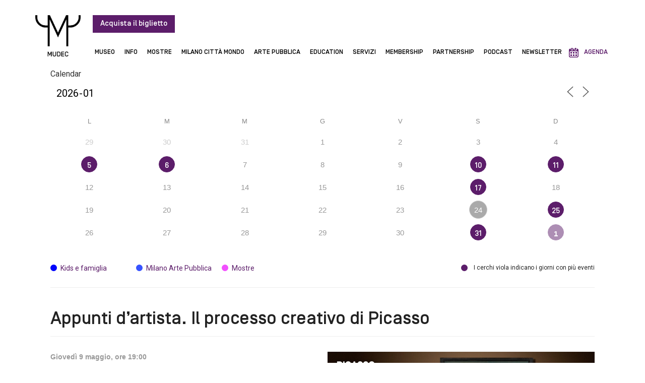

--- FILE ---
content_type: text/html; charset=UTF-8
request_url: https://www.mudec.it/events/appunti-dartista-il-processo-creativo-di-picasso-12/
body_size: 29789
content:
<!doctype html>
<html lang="it-IT">
<head>
	<meta charset="UTF-8">
	<meta name="viewport" content="width=device-width, initial-scale=1">
	<link rel="profile" href="https://gmpg.org/xfn/11">
	<meta name='robots' content='index, follow, max-image-preview:large, max-snippet:-1, max-video-preview:-1' />

	<!-- This site is optimized with the Yoast SEO plugin v21.5 - https://yoast.com/wordpress/plugins/seo/ -->
	<title>Appunti d’artista. Il processo creativo di Picasso - Mudec</title><link rel="preload" as="style" href="https://fonts.googleapis.com/css?family=Roboto%3A100%2C100italic%2C200%2C200italic%2C300%2C300italic%2C400%2C400italic%2C500%2C500italic%2C600%2C600italic%2C700%2C700italic%2C800%2C800italic%2C900%2C900italic&#038;display=swap" /><link rel="stylesheet" href="https://fonts.googleapis.com/css?family=Roboto%3A100%2C100italic%2C200%2C200italic%2C300%2C300italic%2C400%2C400italic%2C500%2C500italic%2C600%2C600italic%2C700%2C700italic%2C800%2C800italic%2C900%2C900italic&#038;display=swap" media="print" onload="this.media='all'" /><noscript><link rel="stylesheet" href="https://fonts.googleapis.com/css?family=Roboto%3A100%2C100italic%2C200%2C200italic%2C300%2C300italic%2C400%2C400italic%2C500%2C500italic%2C600%2C600italic%2C700%2C700italic%2C800%2C800italic%2C900%2C900italic&#038;display=swap" /></noscript>
	<meta name="description" content="Appunti d’artista. Il processo creativo di Picasso - Visite guidate per adulti alla mostra dedicata a Picasso - Mudec" />
	<link rel="canonical" href="https://www.mudec.it/events/appunti-dartista-il-processo-creativo-di-picasso-12/" />
	<meta property="og:locale" content="it_IT" />
	<meta property="og:type" content="article" />
	<meta property="og:title" content="Appunti d’artista. Il processo creativo di Picasso - Mudec" />
	<meta property="og:description" content="Appunti d’artista. Il processo creativo di Picasso - Visite guidate per adulti alla mostra dedicata a Picasso - Mudec" />
	<meta property="og:url" content="https://www.mudec.it/events/appunti-dartista-il-processo-creativo-di-picasso-12/" />
	<meta property="og:site_name" content="Mudec" />
	<meta property="article:modified_time" content="2024-02-26T16:36:16+00:00" />
	<meta property="og:image" content="https://www.mudec.it/wp-content/uploads/2024/01/PICASSO_Visita_Guidata_Adulti_Sito.jpg" />
	<meta property="og:image:width" content="2280" />
	<meta property="og:image:height" content="1080" />
	<meta property="og:image:type" content="image/jpeg" />
	<meta name="twitter:card" content="summary_large_image" />
	<meta name="twitter:label1" content="Tempo di lettura stimato" />
	<meta name="twitter:data1" content="1 minuto" />
	<script type="application/ld+json" class="yoast-schema-graph">{"@context":"https://schema.org","@graph":[{"@type":"WebPage","@id":"https://www.mudec.it/events/appunti-dartista-il-processo-creativo-di-picasso-12/","url":"https://www.mudec.it/events/appunti-dartista-il-processo-creativo-di-picasso-12/","name":"Appunti d’artista. Il processo creativo di Picasso - Mudec","isPartOf":{"@id":"https://www.mudec.it/#website"},"primaryImageOfPage":{"@id":"https://www.mudec.it/events/appunti-dartista-il-processo-creativo-di-picasso-12/#primaryimage"},"image":{"@id":"https://www.mudec.it/events/appunti-dartista-il-processo-creativo-di-picasso-12/#primaryimage"},"thumbnailUrl":"https://www.mudec.it/wp-content/uploads/2024/01/PICASSO_Visita_Guidata_Adulti_Sito.jpg","datePublished":"2024-01-29T18:00:31+00:00","dateModified":"2024-02-26T16:36:16+00:00","description":"Appunti d’artista. Il processo creativo di Picasso - Visite guidate per adulti alla mostra dedicata a Picasso - Mudec","breadcrumb":{"@id":"https://www.mudec.it/events/appunti-dartista-il-processo-creativo-di-picasso-12/#breadcrumb"},"inLanguage":"it-IT","potentialAction":[{"@type":"ReadAction","target":["https://www.mudec.it/events/appunti-dartista-il-processo-creativo-di-picasso-12/"]}]},{"@type":"ImageObject","inLanguage":"it-IT","@id":"https://www.mudec.it/events/appunti-dartista-il-processo-creativo-di-picasso-12/#primaryimage","url":"https://www.mudec.it/wp-content/uploads/2024/01/PICASSO_Visita_Guidata_Adulti_Sito.jpg","contentUrl":"https://www.mudec.it/wp-content/uploads/2024/01/PICASSO_Visita_Guidata_Adulti_Sito.jpg","width":2280,"height":1080},{"@type":"BreadcrumbList","@id":"https://www.mudec.it/events/appunti-dartista-il-processo-creativo-di-picasso-12/#breadcrumb","itemListElement":[{"@type":"ListItem","position":1,"name":"Home","item":"https://www.mudec.it/"},{"@type":"ListItem","position":2,"name":"Eventi","item":"https://www.mudec.it/events/"},{"@type":"ListItem","position":3,"name":"Appunti d’artista. Il processo creativo di Picasso"}]},{"@type":"WebSite","@id":"https://www.mudec.it/#website","url":"https://www.mudec.it/","name":"Mudec","description":"","potentialAction":[{"@type":"SearchAction","target":{"@type":"EntryPoint","urlTemplate":"https://www.mudec.it/?s={search_term_string}"},"query-input":"required name=search_term_string"}],"inLanguage":"it-IT"}]}</script>
	<!-- / Yoast SEO plugin. -->


<link href='https://fonts.gstatic.com' crossorigin rel='preconnect' />
<link rel="alternate" type="application/rss+xml" title="Mudec &raquo; Feed" href="https://www.mudec.it/feed/" />
<link rel="alternate" type="application/rss+xml" title="Mudec &raquo; Feed dei commenti" href="https://www.mudec.it/comments/feed/" />
<link rel="alternate" type="application/rss+xml" title="Mudec &raquo; Appunti d’artista. Il processo creativo di Picasso Feed dei commenti" href="https://www.mudec.it/events/appunti-dartista-il-processo-creativo-di-picasso-12/feed/" />
<link rel="alternate" title="oEmbed (JSON)" type="application/json+oembed" href="https://www.mudec.it/wp-json/oembed/1.0/embed?url=https%3A%2F%2Fwww.mudec.it%2Fevents%2Fappunti-dartista-il-processo-creativo-di-picasso-12%2F" />
<link rel="alternate" title="oEmbed (XML)" type="text/xml+oembed" href="https://www.mudec.it/wp-json/oembed/1.0/embed?url=https%3A%2F%2Fwww.mudec.it%2Fevents%2Fappunti-dartista-il-processo-creativo-di-picasso-12%2F&#038;format=xml" />
<style id='wp-img-auto-sizes-contain-inline-css'>
img:is([sizes=auto i],[sizes^="auto," i]){contain-intrinsic-size:3000px 1500px}
/*# sourceURL=wp-img-auto-sizes-contain-inline-css */
</style>
<style id='wp-emoji-styles-inline-css'>

	img.wp-smiley, img.emoji {
		display: inline !important;
		border: none !important;
		box-shadow: none !important;
		height: 1em !important;
		width: 1em !important;
		margin: 0 0.07em !important;
		vertical-align: -0.1em !important;
		background: none !important;
		padding: 0 !important;
	}
/*# sourceURL=wp-emoji-styles-inline-css */
</style>
<link rel='stylesheet' id='wp-block-library-css' href='https://www.mudec.it/wp-includes/css/dist/block-library/style.min.css?ver=6.9' media='all' />
<style id='global-styles-inline-css'>
:root{--wp--preset--aspect-ratio--square: 1;--wp--preset--aspect-ratio--4-3: 4/3;--wp--preset--aspect-ratio--3-4: 3/4;--wp--preset--aspect-ratio--3-2: 3/2;--wp--preset--aspect-ratio--2-3: 2/3;--wp--preset--aspect-ratio--16-9: 16/9;--wp--preset--aspect-ratio--9-16: 9/16;--wp--preset--color--black: #000000;--wp--preset--color--cyan-bluish-gray: #abb8c3;--wp--preset--color--white: #ffffff;--wp--preset--color--pale-pink: #f78da7;--wp--preset--color--vivid-red: #cf2e2e;--wp--preset--color--luminous-vivid-orange: #ff6900;--wp--preset--color--luminous-vivid-amber: #fcb900;--wp--preset--color--light-green-cyan: #7bdcb5;--wp--preset--color--vivid-green-cyan: #00d084;--wp--preset--color--pale-cyan-blue: #8ed1fc;--wp--preset--color--vivid-cyan-blue: #0693e3;--wp--preset--color--vivid-purple: #9b51e0;--wp--preset--gradient--vivid-cyan-blue-to-vivid-purple: linear-gradient(135deg,rgb(6,147,227) 0%,rgb(155,81,224) 100%);--wp--preset--gradient--light-green-cyan-to-vivid-green-cyan: linear-gradient(135deg,rgb(122,220,180) 0%,rgb(0,208,130) 100%);--wp--preset--gradient--luminous-vivid-amber-to-luminous-vivid-orange: linear-gradient(135deg,rgb(252,185,0) 0%,rgb(255,105,0) 100%);--wp--preset--gradient--luminous-vivid-orange-to-vivid-red: linear-gradient(135deg,rgb(255,105,0) 0%,rgb(207,46,46) 100%);--wp--preset--gradient--very-light-gray-to-cyan-bluish-gray: linear-gradient(135deg,rgb(238,238,238) 0%,rgb(169,184,195) 100%);--wp--preset--gradient--cool-to-warm-spectrum: linear-gradient(135deg,rgb(74,234,220) 0%,rgb(151,120,209) 20%,rgb(207,42,186) 40%,rgb(238,44,130) 60%,rgb(251,105,98) 80%,rgb(254,248,76) 100%);--wp--preset--gradient--blush-light-purple: linear-gradient(135deg,rgb(255,206,236) 0%,rgb(152,150,240) 100%);--wp--preset--gradient--blush-bordeaux: linear-gradient(135deg,rgb(254,205,165) 0%,rgb(254,45,45) 50%,rgb(107,0,62) 100%);--wp--preset--gradient--luminous-dusk: linear-gradient(135deg,rgb(255,203,112) 0%,rgb(199,81,192) 50%,rgb(65,88,208) 100%);--wp--preset--gradient--pale-ocean: linear-gradient(135deg,rgb(255,245,203) 0%,rgb(182,227,212) 50%,rgb(51,167,181) 100%);--wp--preset--gradient--electric-grass: linear-gradient(135deg,rgb(202,248,128) 0%,rgb(113,206,126) 100%);--wp--preset--gradient--midnight: linear-gradient(135deg,rgb(2,3,129) 0%,rgb(40,116,252) 100%);--wp--preset--font-size--small: 13px;--wp--preset--font-size--medium: 20px;--wp--preset--font-size--large: 36px;--wp--preset--font-size--x-large: 42px;--wp--preset--spacing--20: 0.44rem;--wp--preset--spacing--30: 0.67rem;--wp--preset--spacing--40: 1rem;--wp--preset--spacing--50: 1.5rem;--wp--preset--spacing--60: 2.25rem;--wp--preset--spacing--70: 3.38rem;--wp--preset--spacing--80: 5.06rem;--wp--preset--shadow--natural: 6px 6px 9px rgba(0, 0, 0, 0.2);--wp--preset--shadow--deep: 12px 12px 50px rgba(0, 0, 0, 0.4);--wp--preset--shadow--sharp: 6px 6px 0px rgba(0, 0, 0, 0.2);--wp--preset--shadow--outlined: 6px 6px 0px -3px rgb(255, 255, 255), 6px 6px rgb(0, 0, 0);--wp--preset--shadow--crisp: 6px 6px 0px rgb(0, 0, 0);}:where(.is-layout-flex){gap: 0.5em;}:where(.is-layout-grid){gap: 0.5em;}body .is-layout-flex{display: flex;}.is-layout-flex{flex-wrap: wrap;align-items: center;}.is-layout-flex > :is(*, div){margin: 0;}body .is-layout-grid{display: grid;}.is-layout-grid > :is(*, div){margin: 0;}:where(.wp-block-columns.is-layout-flex){gap: 2em;}:where(.wp-block-columns.is-layout-grid){gap: 2em;}:where(.wp-block-post-template.is-layout-flex){gap: 1.25em;}:where(.wp-block-post-template.is-layout-grid){gap: 1.25em;}.has-black-color{color: var(--wp--preset--color--black) !important;}.has-cyan-bluish-gray-color{color: var(--wp--preset--color--cyan-bluish-gray) !important;}.has-white-color{color: var(--wp--preset--color--white) !important;}.has-pale-pink-color{color: var(--wp--preset--color--pale-pink) !important;}.has-vivid-red-color{color: var(--wp--preset--color--vivid-red) !important;}.has-luminous-vivid-orange-color{color: var(--wp--preset--color--luminous-vivid-orange) !important;}.has-luminous-vivid-amber-color{color: var(--wp--preset--color--luminous-vivid-amber) !important;}.has-light-green-cyan-color{color: var(--wp--preset--color--light-green-cyan) !important;}.has-vivid-green-cyan-color{color: var(--wp--preset--color--vivid-green-cyan) !important;}.has-pale-cyan-blue-color{color: var(--wp--preset--color--pale-cyan-blue) !important;}.has-vivid-cyan-blue-color{color: var(--wp--preset--color--vivid-cyan-blue) !important;}.has-vivid-purple-color{color: var(--wp--preset--color--vivid-purple) !important;}.has-black-background-color{background-color: var(--wp--preset--color--black) !important;}.has-cyan-bluish-gray-background-color{background-color: var(--wp--preset--color--cyan-bluish-gray) !important;}.has-white-background-color{background-color: var(--wp--preset--color--white) !important;}.has-pale-pink-background-color{background-color: var(--wp--preset--color--pale-pink) !important;}.has-vivid-red-background-color{background-color: var(--wp--preset--color--vivid-red) !important;}.has-luminous-vivid-orange-background-color{background-color: var(--wp--preset--color--luminous-vivid-orange) !important;}.has-luminous-vivid-amber-background-color{background-color: var(--wp--preset--color--luminous-vivid-amber) !important;}.has-light-green-cyan-background-color{background-color: var(--wp--preset--color--light-green-cyan) !important;}.has-vivid-green-cyan-background-color{background-color: var(--wp--preset--color--vivid-green-cyan) !important;}.has-pale-cyan-blue-background-color{background-color: var(--wp--preset--color--pale-cyan-blue) !important;}.has-vivid-cyan-blue-background-color{background-color: var(--wp--preset--color--vivid-cyan-blue) !important;}.has-vivid-purple-background-color{background-color: var(--wp--preset--color--vivid-purple) !important;}.has-black-border-color{border-color: var(--wp--preset--color--black) !important;}.has-cyan-bluish-gray-border-color{border-color: var(--wp--preset--color--cyan-bluish-gray) !important;}.has-white-border-color{border-color: var(--wp--preset--color--white) !important;}.has-pale-pink-border-color{border-color: var(--wp--preset--color--pale-pink) !important;}.has-vivid-red-border-color{border-color: var(--wp--preset--color--vivid-red) !important;}.has-luminous-vivid-orange-border-color{border-color: var(--wp--preset--color--luminous-vivid-orange) !important;}.has-luminous-vivid-amber-border-color{border-color: var(--wp--preset--color--luminous-vivid-amber) !important;}.has-light-green-cyan-border-color{border-color: var(--wp--preset--color--light-green-cyan) !important;}.has-vivid-green-cyan-border-color{border-color: var(--wp--preset--color--vivid-green-cyan) !important;}.has-pale-cyan-blue-border-color{border-color: var(--wp--preset--color--pale-cyan-blue) !important;}.has-vivid-cyan-blue-border-color{border-color: var(--wp--preset--color--vivid-cyan-blue) !important;}.has-vivid-purple-border-color{border-color: var(--wp--preset--color--vivid-purple) !important;}.has-vivid-cyan-blue-to-vivid-purple-gradient-background{background: var(--wp--preset--gradient--vivid-cyan-blue-to-vivid-purple) !important;}.has-light-green-cyan-to-vivid-green-cyan-gradient-background{background: var(--wp--preset--gradient--light-green-cyan-to-vivid-green-cyan) !important;}.has-luminous-vivid-amber-to-luminous-vivid-orange-gradient-background{background: var(--wp--preset--gradient--luminous-vivid-amber-to-luminous-vivid-orange) !important;}.has-luminous-vivid-orange-to-vivid-red-gradient-background{background: var(--wp--preset--gradient--luminous-vivid-orange-to-vivid-red) !important;}.has-very-light-gray-to-cyan-bluish-gray-gradient-background{background: var(--wp--preset--gradient--very-light-gray-to-cyan-bluish-gray) !important;}.has-cool-to-warm-spectrum-gradient-background{background: var(--wp--preset--gradient--cool-to-warm-spectrum) !important;}.has-blush-light-purple-gradient-background{background: var(--wp--preset--gradient--blush-light-purple) !important;}.has-blush-bordeaux-gradient-background{background: var(--wp--preset--gradient--blush-bordeaux) !important;}.has-luminous-dusk-gradient-background{background: var(--wp--preset--gradient--luminous-dusk) !important;}.has-pale-ocean-gradient-background{background: var(--wp--preset--gradient--pale-ocean) !important;}.has-electric-grass-gradient-background{background: var(--wp--preset--gradient--electric-grass) !important;}.has-midnight-gradient-background{background: var(--wp--preset--gradient--midnight) !important;}.has-small-font-size{font-size: var(--wp--preset--font-size--small) !important;}.has-medium-font-size{font-size: var(--wp--preset--font-size--medium) !important;}.has-large-font-size{font-size: var(--wp--preset--font-size--large) !important;}.has-x-large-font-size{font-size: var(--wp--preset--font-size--x-large) !important;}
/*# sourceURL=global-styles-inline-css */
</style>

<style id='classic-theme-styles-inline-css'>
/*! This file is auto-generated */
.wp-block-button__link{color:#fff;background-color:#32373c;border-radius:9999px;box-shadow:none;text-decoration:none;padding:calc(.667em + 2px) calc(1.333em + 2px);font-size:1.125em}.wp-block-file__button{background:#32373c;color:#fff;text-decoration:none}
/*# sourceURL=/wp-includes/css/classic-themes.min.css */
</style>
<link data-minify="1" rel='stylesheet' id='wpml-blocks-css' href='https://www.mudec.it/wp-content/cache/min/1/wp-content/plugins/sitepress-multilingual-cms/dist/css/blocks/styles.css?ver=1768977998' media='all' />
<link rel='stylesheet' id='events-manager-css' href='https://www.mudec.it/wp-content/plugins/events-manager/includes/css/events-manager.min.css?ver=6.4.6.4' media='all' />
<link rel='stylesheet' id='wpml-legacy-horizontal-list-0-css' href='https://www.mudec.it/wp-content/plugins/sitepress-multilingual-cms/templates/language-switchers/legacy-list-horizontal/style.min.css?ver=1' media='all' />
<link rel='stylesheet' id='wpml-menu-item-0-css' href='https://www.mudec.it/wp-content/plugins/sitepress-multilingual-cms/templates/language-switchers/menu-item/style.min.css?ver=1' media='all' />
<link rel='stylesheet' id='hello-elementor-css' href='https://www.mudec.it/wp-content/themes/hello-elementor/style.min.css?ver=2.9.0' media='all' />
<link rel='stylesheet' id='hello-elementor-theme-style-css' href='https://www.mudec.it/wp-content/themes/hello-elementor/theme.min.css?ver=2.9.0' media='all' />
<link rel='stylesheet' id='elementor-frontend-css' href='https://www.mudec.it/wp-content/uploads/elementor/css/custom-frontend-lite.min.css?ver=1768977997' media='all' />
<link rel='stylesheet' id='elementor-post-8-css' href='https://www.mudec.it/wp-content/uploads/elementor/css/post-8.css?ver=1768977997' media='all' />
<link data-minify="1" rel='stylesheet' id='elementor-icons-css' href='https://www.mudec.it/wp-content/cache/min/1/wp-content/plugins/elementor/assets/lib/eicons/css/elementor-icons.min.css?ver=1768977998' media='all' />
<link data-minify="1" rel='stylesheet' id='swiper-css' href='https://www.mudec.it/wp-content/cache/min/1/wp-content/plugins/elementor/assets/lib/swiper/v8/css/swiper.min.css?ver=1768977998' media='all' />
<link rel='stylesheet' id='elementor-pro-css' href='https://www.mudec.it/wp-content/uploads/elementor/css/custom-pro-frontend-lite.min.css?ver=1768977997' media='all' />
<link rel='stylesheet' id='elementor-global-css' href='https://www.mudec.it/wp-content/uploads/elementor/css/global.css?ver=1768977997' media='all' />
<link rel='stylesheet' id='elementor-post-10-css' href='https://www.mudec.it/wp-content/uploads/elementor/css/post-10.css?ver=1768977997' media='all' />
<link rel='stylesheet' id='elementor-post-17-css' href='https://www.mudec.it/wp-content/uploads/elementor/css/post-17.css?ver=1768977997' media='all' />
<link rel='stylesheet' id='elementor-post-12532-css' href='https://www.mudec.it/wp-content/uploads/elementor/css/post-12532.css?ver=1768978002' media='all' />
<link rel='stylesheet' id='elementor-post-23235-css' href='https://www.mudec.it/wp-content/uploads/elementor/css/post-23235.css?ver=1768977997' media='all' />
<link rel='stylesheet' id='hello-elementor-child-style-css' href='https://www.mudec.it/wp-content/themes/hello-theme-child-master/style.css?ver=1.0.0' media='all' />

<link rel='stylesheet' id='elementor-icons-shared-0-css' href='https://www.mudec.it/wp-content/plugins/elementor/assets/lib/font-awesome/css/fontawesome.min.css?ver=5.15.3' media='all' />
<link data-minify="1" rel='stylesheet' id='elementor-icons-fa-solid-css' href='https://www.mudec.it/wp-content/cache/min/1/wp-content/plugins/elementor/assets/lib/font-awesome/css/solid.min.css?ver=1768977998' media='all' />
<link data-minify="1" rel='stylesheet' id='elementor-icons-fa-brands-css' href='https://www.mudec.it/wp-content/cache/min/1/wp-content/plugins/elementor/assets/lib/font-awesome/css/brands.min.css?ver=1768977998' media='all' />
<link rel="preconnect" href="https://fonts.gstatic.com/" crossorigin><script id="wpml-cookie-js-extra">
var wpml_cookies = {"wp-wpml_current_language":{"value":"it","expires":1,"path":"/"}};
var wpml_cookies = {"wp-wpml_current_language":{"value":"it","expires":1,"path":"/"}};
//# sourceURL=wpml-cookie-js-extra
</script>
<script data-minify="1" src="https://www.mudec.it/wp-content/cache/min/1/wp-content/plugins/sitepress-multilingual-cms/res/js/cookies/language-cookie.js?ver=1768925970" id="wpml-cookie-js" defer></script>
<script src="https://www.mudec.it/wp-includes/js/jquery/jquery.min.js?ver=3.7.1" id="jquery-core-js" defer></script>
<script src="https://www.mudec.it/wp-includes/js/jquery/jquery-migrate.min.js?ver=3.4.1" id="jquery-migrate-js" defer></script>
<script src="https://www.mudec.it/wp-includes/js/jquery/ui/core.min.js?ver=1.13.3" id="jquery-ui-core-js" defer></script>
<script src="https://www.mudec.it/wp-includes/js/jquery/ui/mouse.min.js?ver=1.13.3" id="jquery-ui-mouse-js" defer></script>
<script src="https://www.mudec.it/wp-includes/js/jquery/ui/sortable.min.js?ver=1.13.3" id="jquery-ui-sortable-js" defer></script>
<script src="https://www.mudec.it/wp-includes/js/jquery/ui/datepicker.min.js?ver=1.13.3" id="jquery-ui-datepicker-js" defer></script>
<script id="jquery-ui-datepicker-js-after">window.addEventListener('DOMContentLoaded', function() {
jQuery(function(jQuery){jQuery.datepicker.setDefaults({"closeText":"Chiudi","currentText":"Oggi","monthNames":["Gennaio","Febbraio","Marzo","Aprile","Maggio","Giugno","Luglio","Agosto","Settembre","Ottobre","Novembre","Dicembre"],"monthNamesShort":["Gen","Feb","Mar","Apr","Mag","Giu","Lug","Ago","Set","Ott","Nov","Dic"],"nextText":"Prossimo","prevText":"Precedente","dayNames":["domenica","luned\u00ec","marted\u00ec","mercoled\u00ec","gioved\u00ec","venerd\u00ec","sabato"],"dayNamesShort":["Dom","Lun","Mar","Mer","Gio","Ven","Sab"],"dayNamesMin":["D","L","M","M","G","V","S"],"dateFormat":"d MM yy","firstDay":1,"isRTL":false});});
//# sourceURL=jquery-ui-datepicker-js-after
});</script>
<script src="https://www.mudec.it/wp-includes/js/jquery/ui/resizable.min.js?ver=1.13.3" id="jquery-ui-resizable-js" defer></script>
<script src="https://www.mudec.it/wp-includes/js/jquery/ui/draggable.min.js?ver=1.13.3" id="jquery-ui-draggable-js" defer></script>
<script src="https://www.mudec.it/wp-includes/js/jquery/ui/controlgroup.min.js?ver=1.13.3" id="jquery-ui-controlgroup-js" defer></script>
<script src="https://www.mudec.it/wp-includes/js/jquery/ui/checkboxradio.min.js?ver=1.13.3" id="jquery-ui-checkboxradio-js" defer></script>
<script src="https://www.mudec.it/wp-includes/js/jquery/ui/button.min.js?ver=1.13.3" id="jquery-ui-button-js" defer></script>
<script src="https://www.mudec.it/wp-includes/js/jquery/ui/dialog.min.js?ver=1.13.3" id="jquery-ui-dialog-js" defer></script>
<script id="events-manager-js-extra">window.addEventListener('DOMContentLoaded', function() {
var EM = {"ajaxurl":"https://www.mudec.it/wp-admin/admin-ajax.php","locationajaxurl":"https://www.mudec.it/wp-admin/admin-ajax.php?action=locations_search","firstDay":"1","locale":"it","dateFormat":"yy-mm-dd","ui_css":"https://www.mudec.it/wp-content/plugins/events-manager/includes/css/jquery-ui/build.min.css","show24hours":"1","is_ssl":"1","autocomplete_limit":"10","calendar":{"breakpoints":{"small":560,"medium":908,"large":false}},"phone":"","datepicker":{"format":"Y-m-d","locale":"it"},"search":{"breakpoints":{"small":650,"medium":850,"full":false}},"url":"https://www.mudec.it/wp-content/plugins/events-manager","bookingInProgress":"Per favore attendi che la prenotazione venga elaborata.","tickets_save":"Salvare biglietto","bookingajaxurl":"https://www.mudec.it/wp-admin/admin-ajax.php","bookings_export_save":"Prenotazioni Export","bookings_settings_save":"Salva le impostazioni","booking_delete":"Sei sicuro di voler cancellare?","booking_offset":"30","bookings":{"submit_button":{"text":{"default":"Submit Booking","free":"Submit Booking","payment":"Submit Booking","processing":"Processing ..."}},"update_listener":""},"bb_full":"Tutto Esaurito","bb_book":"Prenota ora","bb_booking":"Prenotazione in corso ...","bb_booked":"Prenotazione presentata","bb_error":"Prenotazione Errore. Riprovi?","bb_cancel":"Annulla","bb_canceling":"Annullamento in corso...","bb_cancelled":"Annullato","bb_cancel_error":"Cancellazione Errore. Riprovi?","txt_search":"Cerca","txt_searching":"Ricerca in corso...","txt_loading":"Caricamento in corso ..."};
//# sourceURL=events-manager-js-extra
});</script>
<script src="https://www.mudec.it/wp-content/plugins/events-manager/includes/js/events-manager.min.js?ver=6.4.6.4" id="events-manager-js"></script>
<script src="https://www.mudec.it/wp-content/plugins/events-manager/includes/external/flatpickr/l10n/it.min.js?ver=6.4.6.4" id="em-flatpickr-localization-js"></script>
<link rel="https://api.w.org/" href="https://www.mudec.it/wp-json/" /><link rel="EditURI" type="application/rsd+xml" title="RSD" href="https://www.mudec.it/xmlrpc.php?rsd" />
<meta name="generator" content="WordPress 6.9" />
<link rel='shortlink' href='https://www.mudec.it/?p=16803' />
<meta name="generator" content="WPML ver:4.6.7 stt:1,27;" />
<!-- start Simple Custom CSS and JS -->
<style>
.custom_new_link{color: #5c1d6a !important;}
.custom_new_link:hover{text-decoration: underline !important; color: #2a6496 !important;}
#toggle .elementor-toggle-item .custom_new_link{color: #5c1d6a !important;}
#toggle .elementor-toggle-item .custom_new_link:hover{text-decoration: underline !important;}
#toggle.pulsanti_custom .elementor-toggle-item p a.pulsante_new{color: #5c1d6a !important;}
#toggle.pulsanti_custom .elementor-toggle-item p a.pulsante_new:hover{text-decoration: underline !important;}

@media screen and (min-width: 1025px) {
	.header_sub ul li:first-child ul:before{left: -97px !important;}
	.header_sub ul li:nth-child(2) ul:before{left: -151px !important;}
	.header_sub ul li:nth-child(3) ul:before{left: -190px !important;}
	.header_sub ul li:nth-child(4) ul:before{left: -251px !important;}
	.header_sub ul li:nth-child(5) ul:before{left: -308px !important;}
	.header_sub ul li:nth-child(9) ul:before{left: -736px !important;}
	.header_sub ul li ul li ul{position: relative !important; margin-left: 60px !important; margin-top: -40px !important;}	
	.em.em-item.em-item-single .em-item-header{height: auto !important; width: 50% !important; float: right; padding-top: 10px; padding-left: 10px;}
}

@media screen and (max-width: 1170px) {
	.indice_opere .title_opera{width: 60% !important;}
	.indice_opere .lista_opere .blocco_image{width: 40% !important;}
}

@media screen and (max-width: 1024px) {
	.header_sub ul li ul{position: relative; z-index: 99; box-shadow: none !important;}
	.header_sub ul li ul li ul{margin-left: 10px !important; margin-top: 0px !important;}
	.header_sub ul li:first-child ul:before{left: 0px !important;}
	.header_sub ul li:nth-child(2) ul:before{left: 0px !important;}
	.header_sub ul li:nth-child(3) ul:before{left: 0px !important;}
	.header_sub ul li:nth-child(4) ul:before{left: 0px !important;}
	.header_sub ul li:nth-child(5) ul:before{left: 0px !important;}
	.header_sub ul li:nth-child(9) ul:before{left: 0px !important;}
	li.agenda{padding-left: 20px !important;} 
	/*.slide_scroll_home .swiper-slide img{height: 430px !important;}
	.slide_scroll_home_second .swiper-slide img{height: 430px !important;}*/
	.scroll_eventi_pagina img{height: 200px !important;}
}

@media screen and (max-width: 1024px) and (min-width: 768px) {
	.loghi_responsive, .elementor-element-c12260d, .elementor-element-c12260d{width: 100% !important; max-width: 100% !important;}
}
	
@media screen and (max-width: 1024px) and (min-width: 651px) {
	.em.em-item.em-item-single .em-item-header{height: auto !important; width: 50% !important; float: right; padding-top: 10px; padding-left: 10px;}
}


@media screen and (max-width: 880px) {
	.slide_visite .swiper-slide img{height: 400px !important;}
	.toggle_ul h3{font-size: 25px;}
	#toggle a.link_toggle{font-size: 16px !important; padding: 20px !important;}
	.indice_opere .lista_opere .blocco_image{width: 35% !important; height: 70px;}
	.indice_opere .title_opera{width: 65% !important;}
}


@media screen and (max-width: 880px) and (max-width: 769px){
	/*.slide_scroll_home .swiper-slide img{height: 330px !important;}
	.slide_scroll_home_second .swiper-slide img{height: 330px !important;}*/
}


@media screen and (max-width: 768px) {
	.scuole ul{padding-left: 20px;}
	.toggle_ul h3{font-size: 20px;}
	.indice_opere .tab_opere .lista_opere{grid-template-columns: repeat(2, 1fr) !important;}	
	.scroll_eventi_pagina img{height: 200px !important;}
	.elenco_eventi.archivi_eventi .em-event-content{width: 100% !important;}
	.em.em-item.em-item-single .em-item-header{width: 100% !important;}
	.archivio_eventi{display: block !important}
	.archivio_eventi .piu_eventi{position: relative !important; margin-top: -15px; padding-bottom: 10px;}
	.archivio_eventi .elementor-element-populated{display: table; float: right; width: auto;}

}


@media screen and (max-width: 769px) and (max-width: 551px){
	/*.slide_scroll_home .swiper-slide img{height: 230px !important;}
	.slide_scroll_home_second .swiper-slide img{height: 230px !important;}*/
}

@media screen and (max-width: 650px) {
	.event .em-item-header .em-item-image{float: right; margin-left: 0rem; padding-top: 5px; margin-bottom: 0px !important; padding-bottom: 10px; width: 100%; padding-right: 100px;}
	.em-event .em-item-header{height: auto !important; width: 100% !important;}
	.no_space_mobile{padding-right: 0px !important;}
	.event .em-item-header .em-item-image{padding-right: 0px !important;}
}

@media screen and (max-width: 550px) {
	.slide_visite .swiper-slide img{height: 300px !important;}
	.toggle_ul .image_toggle{float: none !important; margin: 0px !important; max-width: 200px; padding-bottom: 10px;}
	#toggle.custom_fonts h3{font-size: 22px; padding-bottom: 15px;}
	.indice_opere .tab_opere .lista_opere{grid-template-columns: repeat(1, 1fr) !important;}
	.indice_opere .tabs{display: table;}
	.indice_opere .tabs .tab{float: left}
	/*.slide_scroll_home .swiper-slide img{height: 190px !important;}
	.slide_scroll_home_second .swiper-slide img{height: 190px !important;}*/
	.elenco_eventi .alignright{padding-right: 20px;}
	.scroll_eventi_pagina img{height: 250px !important;}
}</style>
<!-- end Simple Custom CSS and JS -->
<!-- start Simple Custom CSS and JS -->
<style>
@font-face {
  font-family: 'SimplonBP-Regular';
  src: url('https://www.mudec.it/wp-content/themes/hello-theme-child-master/fonts/SimplonBP-Regular.eot'); /* IE9 Compat Modes */
  src: url('https://www.mudec.it/wp-content/themes/hello-theme-child-master/fonts/SimplonBP-Regular.eot?#iefix') format('embedded-opentype'), /* IE6-IE8 */
       url('https://www.mudec.it/wp-content/themes/hello-theme-child-master/fonts/SimplonBP-Regular.woff2') format('woff2'), /* Super Modern Browsers */
       url('https://www.mudec.it/wp-content/themes/hello-theme-child-master/fonts/SimplonBP-Regular.woff') format('woff'), /* Pretty Modern Browsers */
       url('https://www.mudec.it/wp-content/themes/hello-theme-child-master/fonts/SimplonBP-Regular.ttf')  format('truetype'), /* Safari, Android, iOS */
       url('https://www.mudec.it/wp-content/themes/hello-theme-child-master/fonts/SimplonBP-Regular.svg') format('svg'); /* Legacy iOS */
}

@font-face {
  font-family: 'SimplonBP-Light';
  src: url('https://www.mudec.it/wp-content/themes/hello-theme-child-master/fonts/SimplonBP-Light.eot'); /* IE9 Compat Modes */
  src: url('https://www.mudec.it/wp-content/themes/hello-theme-child-master/fonts/SimplonBP-Light.eot?#iefix') format('embedded-opentype'), /* IE6-IE8 */
       url('https://www.mudec.it/wp-content/themes/hello-theme-child-master/fonts/SimplonBP-Light.woff2') format('woff2'), /* Super Modern Browsers */
       url('https://www.mudec.it/wp-content/themes/hello-theme-child-master/fonts/SimplonBP-Light.woff') format('woff'), /* Pretty Modern Browsers */
       url('https://www.mudec.it/wp-content/themes/hello-theme-child-master/fonts/SimplonBP-Light.ttf')  format('truetype'), /* Safari, Android, iOS */
       url('https://www.mudec.it/wp-content/themes/hello-theme-child-master/fonts/SimplonBP-Light.svg') format('svg'); /* Legacy iOS */
}

@font-face {
  font-family: 'SimplonBP-Medium';
  src: url('https://www.mudec.it/wp-content/themes/hello-theme-child-master/fonts/SimplonBP-Medium.eot'); /* IE9 Compat Modes */
  src: url('https://www.mudec.it/wp-content/themes/hello-theme-child-master/fonts/SimplonBP-Medium.eot?#iefix') format('embedded-opentype'), /* IE6-IE8 */
       url('https://www.mudec.it/wp-content/themes/hello-theme-child-master/fonts/SimplonBP-Medium.woff2') format('woff2'), /* Super Modern Browsers */
       url('https://www.mudec.it/wp-content/themes/hello-theme-child-master/fonts/SimplonBP-Medium.woff') format('woff'), /* Pretty Modern Browsers */
       url('https://www.mudec.it/wp-content/themes/hello-theme-child-master/fonts/SimplonBP-Medium.ttf')  format('truetype'), /* Safari, Android, iOS */
       url('https://www.mudec.it/wp-content/themes/hello-theme-child-master/fonts/SimplonBP-Medium.svg') format('svg'); /* Legacy iOS */
}

@font-face {
  font-family: 'SimplonBP-Bold';
  src: url('https://www.mudec.it/wp-content/themes/hello-theme-child-master/fonts/SimplonBP-Bold.eot'); /* IE9 Compat Modes */
  src: url('https://www.mudec.it/wp-content/themes/hello-theme-child-master/fonts/SimplonBP-Bold.eot?#iefix') format('embedded-opentype'), /* IE6-IE8 */
       url('https://www.mudec.it/wp-content/themes/hello-theme-child-master/fonts/SimplonBP-Bold.woff2') format('woff2'), /* Super Modern Browsers */
       url('https://www.mudec.it/wp-content/themes/hello-theme-child-master/fonts/SimplonBP-Bold.woff') format('woff'), /* Pretty Modern Browsers */
       url('https://www.mudec.it/wp-content/themes/hello-theme-child-master/fonts/SimplonBP-Bold.ttf')  format('truetype'), /* Safari, Android, iOS */
       url('https://www.mudec.it/wp-content/themes/hello-theme-child-master/fonts/SimplonBP-Bold.svg') format('svg'); /* Legacy iOS */
}

/***General Site***/
/*Contatti*/
.custom_fonts h2, .custom_fonts h3{margin: 0px !important; font-family: 'SimplonBP-Medium' !important; font-weight: 500 !important;}
.custom_fonts p{font-family: 'SimplonBP-Medium' !important; font-weight: 500 !important;}
.custom_fonts h2 strong, .custom_fonts h2 b{font-family: 'SimplonBP-Medium' !important; font-size: 16px; margin: 0px !important;}
.custom_fonts_regular strong{font-family: 'SimplonBP-Bold' !important; font-weight: 300 !important}
.medium, .medium a, .elementor-nav-menu--main .elementor-item, .elementor-sub-item, .medium h1, .medium h2, .medium h3{font-family: 'SimplonBP-Medium' !important;}
#footer a{font-weight: normal;}
.medium_normal{font-family: 'SimplonBP-Medium' !important; font-weight: normal !important}

/*Extra*/
#toggle a{font-family: 'SimplonBP-Light' !important; color: #000 !important; font-weight: 600 !important; text-decoration: none !important;}
.single-post .elementor-widget-container p a{font-family: 'SimplonBP-Medium' !important; font-weight: 500 !important}
.menu_lat_milano a{font-family: 'SimplonBP-Medium' !important;}
.new_font{font-family: 'SimplonBP-Medium' !important;}
.menu_lat_milano  a{font-family: 'SimplonBP-Medium' !important; font-weight: 500 !important;}</style>
<!-- end Simple Custom CSS and JS -->
<!-- start Simple Custom CSS and JS -->
<style>
/*Header*/
.page-header{display: none !important;}
.elementor-nav-menu .sub-arrow{padding: 10px 0 10px 0px !important;}
li.agenda a{color: #5c1d6a !important; padding-left: 25px !important;}
li.agenda a:before{content: ''; background-image: url("https://www.mudec.it/wp-content/uploads/2023/06/icon-agenda.png"); background-repeat: no-repeat; background-position: center; width: 19px; height: 19px; opacity: 1 !important; position: absolute; left: 0; background-color: transparent !important;}
.navbar-toggle .icon-bar{display: block; width: 22px; height: 2px; border-radius: 1px;}
.header_sub ul li ul:before{content: ''; min-width: 10em; max-width: 1110px; position: absolute; width: 1110px; height: 0px; background: #FFFFFF !important; box-shadow: 0 25px 25px rgba(0, 0, 0, 0.1); -webkit-transition: height 0.1s ease; transition: height 0.1s ease; display: block !important; height: 100%;}
.header_sub ul li ul li ul:before{display: none !important}

/*Home*/
.slide_home .swiper-pagination-bullet.swiper-pagination-bullet-active{background: #fff !important}
.slide_home .swiper-pagination-bullet{border: 2px solid #fff !important; opacity: 1; background: transparent !important;}
.slide_home .elementor-swiper-button-prev i.eicon-chevron-left{content: ''; background-image: url("https://www.mudec.it/wp-content/uploads/2023/06/nav-arrow-prev.png"); width: 30px; height: 30px;}
.slide_home .elementor-swiper-button-prev i.eicon-chevron-left:before{display: none}
.slide_home .elementor-swiper-button-next i.eicon-chevron-right{content: ''; background-image: url("https://www.mudec.it/wp-content/uploads/2023/06/nav-arrow-next.png"); width: 30px; height: 30px;}
.slide_home .elementor-swiper-button-next i.eicon-chevron-right:before{display: none}
.slide_scroll_home .swiper-slide a, .slide_scroll_home_second .swiper-slide a{width: 100% !important}
/*.slide_scroll_home .swiper-slide img{height: 500px; object-fit: cover;}
.slide_scroll_home_second .swiper-slide img{height: 500px; object-fit: cover;}*/
.slide_scroll_home .swiper-pagination-bullet, .slide_scroll_home_second .swiper-pagination-bullet{width: 9px; height: 9px; margin: 0px 4px !important;}

/*Pagine*/
.desc a{color: #5c1d6a !important;}
.desc a:hover{color: #5c1d6a; text-decoration: underline;}
.scuole ul{padding-top: 5px;}
.scuole ul li{list-style-type: none}
.image_hover .elementor-widget-image a:before{content: ''; background: #000; width: 100%; height: 100%; position: absolute; left: 0px; top: 0px; opacity: 0; -webkit-transition: all .3s ease-in-out; -moz-transition: all .3s ease-in-out; -o-transition: all .3s ease-in-out; -ms-transition: all .3s ease-in-out; transition: all .3s ease-in-out;}
.image_hover .elementor-widget-image:hover a:before{opacity: 0.8; -webkit-transition: all .3s ease-in-out; -moz-transition: all .3s ease-in-out; -o-transition: all .3s ease-in-out; -ms-transition: all .3s ease-in-out; transition: all .3s ease-in-out;}
.slide_home.slide_visite img{height: auto !important;}
.slide_visite .swiper-slide img{height: 300px; object-fit: cover;}
.slide_visite .swiper-pagination-bullet{width: 9px; height: 9px; margin: 0px 4px !important;}
#bookshop a{color: #5c1d6a !important;}
#bookshop a:hover{text-decoration: underline}
#bookshop #toggle a{color: #333 !important;}
.link_servizi a i{font-size: 16px; top: -2px; position: relative; color: #be843c;}
.link_servizi a span{color: #be843c;}
.bistrot a i{color: #b85853;}
.bistrot a span{color: #b85853;}
#toggle .image_toggle{float: right; width: 250px !important; margin-left: 30px;}
.toggle_ul ul{margin-bottom: 10px;}
#toggle em.normal{font-weight: 600; font-style: normal}
#toggle.link a{color: #5c1d6a !important;}
#toggle.link a.elementor-toggle-title{color: #000 !important}
#toggle em.normal strong{font-weight: 800; font-style: normal}
#toggle a.link_toggle{font-size: 30px; color: #999 !important; padding: 30px; display: block; border: 3px solid #5c1d6a; text-align: center; margin-top: 25px; margin-bottom: 0px; text-decoration: none; -webkit-transition: all .3s ease-in-out; -moz-transition: all .3s ease-in-out; -o-transition: all .3s ease-in-out; -ms-transition: all .3s ease-in-out; transition: all .3s ease-in-out;}
#toggle a.link_toggle:hover{background: #5c1d6a; color: #fff !important; -webkit-transition: all .3s ease-in-out; -moz-transition: all .3s ease-in-out; -o-transition: all .3s ease-in-out; -ms-transition: all .3s ease-in-out; transition: all .3s ease-in-out;}

.loop_news_eventi figure{position: relative; border: 1px solid #999999; border-radius: 10px; padding: 3px;}
.loop_news_eventi figure img{border-radius: 8px !important;}
.loop_news_eventi figcaption{position: absolute; bottom: 5px; width: 100%; padding-left: 10px; padding-right: 10px; padding-bottom: 10px; left: 0px; text-shadow: 1px 1px 2px #222;}
.loop_news_eventi figure figcaption{opacity: 0; -webkit-transition: all .3s ease-in-out; -moz-transition: all .3s ease-in-out; -o-transition: all .3s ease-in-out; -ms-transition: all .3s ease-in-out; transition: all .3s ease-in-out;}
.loop_news_eventi figure:hover figcaption{opacity: 1; -webkit-transition: all .3s ease-in-out; -moz-transition: all .3s ease-in-out; -o-transition: all .3s ease-in-out; -ms-transition: all .3s ease-in-out; transition: all .3s ease-in-out;}
.scroll_eventi_pagina .swiper.elementor-loop-container{padding-bottom: 0px !important}
.scroll_eventi_pagina .elementor-swiper-button{top: 50% !important;}
.scroll_eventi_pagina .widget-image-caption{pointer-events: none;}
.scroll_eventi_pagina img{height: 150px; object-fit: cover;}

/*Eventi*/
.elenco_eventi .event.type-event{margin-bottom: 50px; padding-bottom: 30px; border-bottom: 1px solid #eee;}
.elenco_eventi .event.type-event h3{padding-bottom: 5px; position: relative; padding-left: 25px;}
.elenco_eventi .event.type-event h3:before{content: ''; position: absolute; width: 16px; height: 16px; background: #5c1e6b; border-radius: 50%; top: 5px; left: 0;}
.elenco_eventi .event.type-event h3 a{color: #222 !important; font-family: 'SimplonBP-Medium' !important; font-size: 25px; text-transform: uppercase; pointer-events: none;}
.elenco_eventi .event.type-event p strong.text{color: #999; font-size: 14px; display: block;}
.elenco_eventi .event.type-event p{font-size: 14px; color: #999; font-family: 'Helvetica' !important;}
.piu_eventi p{padding-left: 25px; color: #222222 !important; font-family: "Roboto", Sans-serif !important; font-size: 12px !important; font-weight: 400 !important; letter-spacing: -0.02px !important;}
.piu_eventi p:before{content: ''; position: absolute; width: 13px; height: 13px; background: #5c1e6b; border-radius: 50%; top: 0px; left: 0;}
.em.em-item.em-item-single .em-item-header{width: 12px; height: 12px; top: 0px;}
.legenda{display: grid !important; grid-template-columns: repeat(3, 1fr) !important; gap: 8px 20px !important; font-size: 14px; margin-bottom: 20px;}
.legenda a{line-height: 15px !important; display: block; padding-left: 20px; position: relative}
.legenda a span{position: absolute; width: 13px; height: 13px; border-radius: 50%; top: 0px; left: 0;}
.archivio_eventi .piu_eventi{right: 0; position: absolute; width: auto;}
.box_border_archivi{border-style: solid; border-width: 0px 0px 1px 0px; border-color: #EEEEEE;}
.tit_eventi_archivi h2{color: #222222 !important; font-family: "Roboto", Sans-serif !important; font-size: 36px; font-weight: 500 !important; letter-spacing: -0.02px; border-style: solid; border-width: 0px 0px 1px 0px; border-color: #EEEEEE; padding-bottom: 15px; margin-top: 10px !important;}
.elenco_eventi.archivi_eventi .event.type-event{margin-bottom: 50px; padding-bottom: 30px; border-bottom: 1px solid #eee; display: table; width: 100%;}
.elenco_eventi.archivi_eventi .em-event-content{width: 50%; float: left;}
.elenco_eventi.archivi_eventi .em-item-header{padding-top: 0px !important}
.em.em-calendar.size-small .em-cal-body .em-cal-day.eventful .em-cal-day-date.colored div.ring{height: 36px;}
.em.em-calendar.size-small .em-cal-body .em-cal-day.eventful .em-cal-day-date.colored div.ring a{line-height: 20px !important;}
.em.em-calendar.size-small .em-cal-body .em-cal-day.eventful .em-cal-day-date.colored div.ring.two a{color: #999 !important}

/*Calendario*/
.em-cal-event{display: none !important;}
.widget_em_calendar{list-style-type: none !important;}
.em.em-calendar .em-cal-nav .month input, .em.em-calendar .em-cal-nav .month span.marker{font-size: 18px !important;}
.em.em-calendar .em-cal-head > div{font-size: 13px !important;}
.em.em-calendar section.em-cal-days{--grid-auto-rows: minmax(1px, auto) !important}
.em.em-calendar .em-cal-body > div{padding: 0px !important;}
.em.em-calendar .em-cal-body .em-cal-day .em-cal-day-date{margin: 0 0 0px !important;}
.em-cal-day-date a{font-family: 'Helvetica'; font-size: 14px; line-height: 24px; font-weight: normal;}
.em.em-calendar .em-cal-body .em-cal-day{border: 0px !important;}
.em.em-calendar .em-cal-head > div{font-size: 13px !important; font-family: 'Helvetica';}
.em .em-bookings-table .table-wrap tr.loading .check-column input, .em.em-calendar .em-cal-nav .month-nav .em-calnav-today.is-today{display: none !important;}
.em.em-calendar .em-cal-body .em-cal-day .em-cal-day-date.em-cal-day-date a, .em.em-calendar .em-cal-body .em-cal-day .em-cal-day-date.em-cal-day-date span{font-family: 'Helvetica' !important;}
.em.em-calendar .em-cal-body .em-cal-day{text-align: center !important;}
.em.em-calendar section.em-cal-days{border: 0px !important;}

/*Articoli*/
.det_articolo .swiper-pagination-bullet{width: 10px !important; height: 10px !important}

/*Opere*/
.indice_opere .tabs{justify-content: left; margin-bottom: 0px !important; padding-left: 10px;}
.indice_opere .tabs .tab{font-family: 'SimplonBP-Medium' !important; background: transparent; color: #3753ff; font-size: 18px;}
.indice_opere .tabs .tab.active, .indice_opere .tabs .tab:hover{color: #fff; background: #3753ff}
.indice_opere .lista_opere #list{display: block !important;}
.indice_opere .lista_opere .blocco_image{float: left}
.indice_opere .title_opera{float: left; padding-left: 15px; width: 225px;}
.indice_opere .title_opera a{line-height: 1.1; display: block; padding-top: 5px;}
.indice_opere .tab-content.active{display: block; background: #f9f9f9 !important; padding: 30px 30px 30px 35px !important;}

/*Contatti*/
.text_contact p{margin-bottom: 10px}

/*Footer*/
.wpml-ls-legacy-list-horizontal, .otgs-development-site-front-end{display: none}
.link_footer a{color: #5c1d6a;}
.link_footer a:hover{color: #428bca;}
.elementor-location-footer p{font-family: 'SimplonBP-Medium' !important; }

/*General*/
.link a{color: #5c1d6a !important;}
.link a:hover{text-decoration: underline; color: #5c1d6a !important;}
.pulsanti_castom .elementor-toggle-item p a, .pulsanti_custom .elementor-toggle-item p a{color: #5c1d6a !important;}
.pulsanti_castom .elementor-toggle-item p a.pulsante_new, .pulsanti_custom .elementor-toggle-item p a.pulsante_new{color: #5c1d6a !important; border: 2px solid #5c1d6a !important; background: #fff !important; -webkit-transition: all 0.2s ease-in-out; -moz-transition: all 0.2s ease-in-out; -o-transition: all 0.2s ease-in-out; transition: all 0.2s ease-in-out; font-family: 'SimplonBP-Medium' !important; width: 180px !important; display: table; text-align: center; padding: 11px;}
.pulsanti_castom .elementor-toggle-item p a.pulsante_new:hover, .pulsanti_custom .elementor-toggle-item p a.pulsante_new:hover{color: #666 !important; -webkit-transition: all 0.2s ease-in-out; -moz-transition: all 0.2s ease-in-out; -o-transition: all 0.2s ease-in-out; transition: all 0.2s ease-in-out;}
.lista_opere .blocco_image img{object-fit: cover;}
.elementor-toggle-icon i{font-size: 14px !important;}

/*Agenda*/
.page-id-3955 .em-item-image img{width: 100% !important;}
.page-id-3955 .em-event-content{max-width: 1170px; margin: auto; display: table; font-size: 14px; color: #999; font-family: 'Helvetica' !important; padding-top: 30px;}
.page-id-3955 .em-item-image{max-width: 1170px; margin: auto;}
.page-id-3955 .em-event-content a{color: #5c1d6a !important;}
.page-id-3955 .em-event-content a:hover{color: #5c1d6a !important; text-decoration: underline;}
.page-id-3955 #em-wrapper p{display: none !important;}
.page-id-3955 #em-wrapper .em-event-content p{display: table !important;}
.em.em-calendar .em-cal-body .em-cal-day{height: 45px !important;}
.elenco_eventi .event.type-event{display: table;}
.em-event-content strong{display: table; margin-bottom: 2px !important; margin-bottom: 2px !important;}
.em.em-calendar.size-medium .em-cal-body .em-cal-day.eventful .em-cal-day-date.colored div.ring.one, .em.em-calendar.size-medium .em-cal-body .em-cal-day.eventful-post .em-cal-day-date.colored div.ring.one, .em.em-calendar.size-medium .em-cal-body .em-cal-day.eventful-pre .em-cal-day-date.colored div.ring.one, .em.em-calendar.size-small .em-cal-body .em-cal-day.eventful .em-cal-day-date.colored div.ring.one, .em.em-calendar.size-small .em-cal-body .em-cal-day.eventful-post .em-cal-day-date.colored div.ring.one, .em.em-calendar.size-small .em-cal-body .em-cal-day.eventful-pre .em-cal-day-date.colored div.ring.one{border: none !important;}</style>
<!-- end Simple Custom CSS and JS -->
<meta name="generator" content="Elementor 3.17.3; features: e_dom_optimization, e_optimized_assets_loading, e_optimized_css_loading, additional_custom_breakpoints; settings: css_print_method-external, google_font-enabled, font_display-swap">
<!-- Google tag (gtag.js) -->
<script async src="https://www.googletagmanager.com/gtag/js?id=G-SDLBYM2VH0"></script>
<script>
  window.dataLayer = window.dataLayer || [];
  function gtag(){dataLayer.push(arguments);}
  gtag('js', new Date());

  gtag('config', 'G-SDLBYM2VH0');
</script>
<link rel="icon" href="https://www.mudec.it/wp-content/uploads/2023/06/favicon.png" sizes="32x32" />
<link rel="icon" href="https://www.mudec.it/wp-content/uploads/2023/06/favicon.png" sizes="192x192" />
<link rel="apple-touch-icon" href="https://www.mudec.it/wp-content/uploads/2023/06/favicon.png" />
<meta name="msapplication-TileImage" content="https://www.mudec.it/wp-content/uploads/2023/06/favicon.png" />
<noscript><style id="rocket-lazyload-nojs-css">.rll-youtube-player, [data-lazy-src]{display:none !important;}</style></noscript><link rel='stylesheet' id='elementor-post-14732-css' href='https://www.mudec.it/wp-content/uploads/elementor/css/post-14732.css?ver=1768978002' media='all' />
<link rel='stylesheet' id='elementor-post-14740-css' href='https://www.mudec.it/wp-content/uploads/elementor/css/post-14740.css?ver=1768978002' media='all' />
<link rel='stylesheet' id='e-animations-css' href='https://www.mudec.it/wp-content/plugins/elementor/assets/lib/animations/animations.min.css?ver=3.17.3' media='all' />
</head>
<body data-rsssl=1 class="wp-singular event-template-default single single-event postid-16803 wp-theme-hello-elementor wp-child-theme-hello-theme-child-master elementor-default elementor-kit-8 elementor-page-12532">


<a class="skip-link screen-reader-text" href="#content">Vai al contenuto</a>

		<div data-elementor-type="header" data-elementor-id="10" class="elementor elementor-10 elementor-location-header" data-elementor-post-type="elementor_library">
								<section class="elementor-section elementor-top-section elementor-element elementor-element-987a69a header_sub elementor-section-boxed elementor-section-height-default elementor-section-height-default" data-id="987a69a" data-element_type="section" id="top">
						<div class="elementor-container elementor-column-gap-default">
					<div class="elementor-column elementor-col-100 elementor-top-column elementor-element elementor-element-c62889d" data-id="c62889d" data-element_type="column">
			<div class="elementor-widget-wrap elementor-element-populated">
								<section class="elementor-section elementor-inner-section elementor-element elementor-element-f3fefae elementor-section-full_width elementor-section-height-default elementor-section-height-default" data-id="f3fefae" data-element_type="section">
						<div class="elementor-container elementor-column-gap-default">
					<div class="elementor-column elementor-col-50 elementor-inner-column elementor-element elementor-element-ab70a6b" data-id="ab70a6b" data-element_type="column">
			<div class="elementor-widget-wrap elementor-element-populated">
								<div class="elementor-element elementor-element-2602d71 elementor-widget-mobile__width-auto elementor-widget elementor-widget-image" data-id="2602d71" data-element_type="widget" data-widget_type="image.default">
				<div class="elementor-widget-container">
			<style>/*! elementor - v3.17.0 - 08-11-2023 */
.elementor-widget-image{text-align:center}.elementor-widget-image a{display:inline-block}.elementor-widget-image a img[src$=".svg"]{width:48px}.elementor-widget-image img{vertical-align:middle;display:inline-block}</style>													<a href="https://www.mudec.it/home/">
							<img width="495" height="453" src="data:image/svg+xml,%3Csvg%20xmlns='http://www.w3.org/2000/svg'%20viewBox='0%200%20495%20453'%3E%3C/svg%3E" class="attachment-full size-full wp-image-14" alt="" data-lazy-srcset="https://www.mudec.it/wp-content/uploads/2023/06/logomudec.png 495w, https://www.mudec.it/wp-content/uploads/2023/06/logomudec-300x275.png 300w" data-lazy-sizes="(max-width: 495px) 100vw, 495px" data-lazy-src="https://www.mudec.it/wp-content/uploads/2023/06/logomudec.png" /><noscript><img width="495" height="453" src="https://www.mudec.it/wp-content/uploads/2023/06/logomudec.png" class="attachment-full size-full wp-image-14" alt="" srcset="https://www.mudec.it/wp-content/uploads/2023/06/logomudec.png 495w, https://www.mudec.it/wp-content/uploads/2023/06/logomudec-300x275.png 300w" sizes="(max-width: 495px) 100vw, 495px" /></noscript>								</a>
															</div>
				</div>
					</div>
		</div>
				<div class="elementor-column elementor-col-50 elementor-inner-column elementor-element elementor-element-e387720" data-id="e387720" data-element_type="column">
			<div class="elementor-widget-wrap elementor-element-populated">
								<div class="elementor-element elementor-element-eff02c5 elementor-widget__width-auto medium elementor-widget elementor-widget-button" data-id="eff02c5" data-element_type="widget" data-widget_type="button.default">
				<div class="elementor-widget-container">
					<div class="elementor-button-wrapper">
			<a class="elementor-button elementor-button-link elementor-size-sm" href="https://www.vivaticket.com/it/tour/m-c-escher-tra-arte-e-scienza/4331" target="_blank">
						<span class="elementor-button-content-wrapper">
						<span class="elementor-button-text"> Acquista il biglietto</span>
		</span>
					</a>
		</div>
				</div>
				</div>
				<div class="elementor-element elementor-element-a619188 elementor-nav-menu__align-justify elementor-nav-menu--stretch elementor-hidden-tablet_extra elementor-nav-menu--dropdown-tablet elementor-nav-menu__text-align-aside elementor-nav-menu--toggle elementor-nav-menu--burger elementor-widget elementor-widget-nav-menu" data-id="a619188" data-element_type="widget" data-settings="{&quot;submenu_icon&quot;:{&quot;value&quot;:&quot;&lt;i class=\&quot;\&quot;&gt;&lt;\/i&gt;&quot;,&quot;library&quot;:&quot;&quot;},&quot;full_width&quot;:&quot;stretch&quot;,&quot;layout&quot;:&quot;horizontal&quot;,&quot;toggle&quot;:&quot;burger&quot;}" data-widget_type="nav-menu.default">
				<div class="elementor-widget-container">
			<link rel="stylesheet" href="https://www.mudec.it/wp-content/uploads/elementor/css/custom-pro-widget-nav-menu.min.css?ver=1768977997">			<nav class="elementor-nav-menu--main elementor-nav-menu__container elementor-nav-menu--layout-horizontal e--pointer-none">
				<ul id="menu-1-a619188" class="elementor-nav-menu"><li class="menu-item menu-item-type-post_type menu-item-object-page menu-item-has-children menu-item-12812"><a href="https://www.mudec.it/museo/" class="elementor-item">Museo</a>
<ul class="sub-menu elementor-nav-menu--dropdown">
	<li class="menu-item menu-item-type-custom menu-item-object-custom menu-item-176"><a href="https://www.mudec.it/museo/#storia_museo" class="elementor-sub-item elementor-item-anchor">Il museo</a></li>
	<li class="menu-item menu-item-type-custom menu-item-object-custom menu-item-181"><a href="https://www.mudec.it/museo/#mission" class="elementor-sub-item elementor-item-anchor">Mission</a></li>
	<li class="menu-item menu-item-type-custom menu-item-object-custom menu-item-182"><a href="https://www.mudec.it/museo/#governance" class="elementor-sub-item elementor-item-anchor">Governance</a></li>
	<li class="menu-item menu-item-type-custom menu-item-object-custom menu-item-27962"><a href="https://www.mudec.it/museo/#contemporary" class="elementor-sub-item elementor-item-anchor">Mudec Contemporary</a></li>
	<li class="menu-item menu-item-type-post_type menu-item-object-page menu-item-190"><a href="https://www.mudec.it/collezione-permanente-2/" class="elementor-sub-item">Collezione Permanente</a></li>
	<li class="menu-item menu-item-type-post_type menu-item-object-page menu-item-193"><a href="https://www.mudec.it/depositi-del-mudec/" class="elementor-sub-item">Depositi del Mudec</a></li>
	<li class="menu-item menu-item-type-custom menu-item-object-custom menu-item-14267"><a href="https://www.mudec.it/museo/#progetti" class="elementor-sub-item elementor-item-anchor">Progetti</a></li>
	<li class="menu-item menu-item-type-custom menu-item-object-custom menu-item-189"><a href="https://www.mudec.it/museo/#architettura" class="elementor-sub-item elementor-item-anchor">L&#8217;architettura</a></li>
	<li class="menu-item menu-item-type-custom menu-item-object-custom menu-item-198"><a href="https://www.mudec.it/museo/#biblioteca" class="elementor-sub-item elementor-item-anchor">Biblioteca</a></li>
</ul>
</li>
<li class="menu-item menu-item-type-post_type menu-item-object-page menu-item-has-children menu-item-266"><a href="https://www.mudec.it/informazioni/" class="elementor-item">Info</a>
<ul class="sub-menu elementor-nav-menu--dropdown">
	<li class="menu-item menu-item-type-custom menu-item-object-custom menu-item-31255"><a href="https://www.mudec.it/informazioni/#accessibilit%C3%A0" class="elementor-sub-item elementor-item-anchor">Accessibilità</a></li>
	<li class="menu-item menu-item-type-custom menu-item-object-custom menu-item-1075"><a href="https://www.mudec.it/info/#comeraggiungerci" class="elementor-sub-item elementor-item-anchor">Come raggiungerci</a></li>
	<li class="menu-item menu-item-type-custom menu-item-object-custom menu-item-31259"><a href="https://www.mudec.it/informazioni/#disabilita" class="elementor-sub-item elementor-item-anchor">Visitatori con disabilità ed esigenze specifiche</a></li>
	<li class="menu-item menu-item-type-custom menu-item-object-custom menu-item-14209"><a href="https://www.mudec.it/info/#contatti" class="elementor-sub-item elementor-item-anchor">Contatti</a></li>
	<li class="menu-item menu-item-type-custom menu-item-object-custom menu-item-12721"><a href="https://www.mudec.it/info/#orari" class="elementor-sub-item elementor-item-anchor">Orari</a></li>
	<li class="menu-item menu-item-type-custom menu-item-object-custom menu-item-1074"><a href="https://www.mudec.it/info/#tariffe" class="elementor-sub-item elementor-item-anchor">Tariffe</a></li>
	<li class="menu-item menu-item-type-custom menu-item-object-custom menu-item-1083"><a href="https://www.mudec.it/info/#faq" class="elementor-sub-item elementor-item-anchor">FAQ</a></li>
</ul>
</li>
<li class="menu-item menu-item-type-post_type menu-item-object-page menu-item-has-children menu-item-270"><a href="https://www.mudec.it/mostre-in-corso-2/" class="elementor-item">Mostre</a>
<ul class="sub-menu elementor-nav-menu--dropdown">
	<li class="menu-item menu-item-type-post_type menu-item-object-page menu-item-271"><a href="https://www.mudec.it/mostre-in-corso-2/" class="elementor-sub-item">Mostre in corso</a></li>
	<li class="menu-item menu-item-type-custom menu-item-object-custom menu-item-4211"><a href="https://www.mudec.it/mostre-in-corso-2/#mostre_future" class="elementor-sub-item elementor-item-anchor">Mostre Future</a></li>
	<li class="menu-item menu-item-type-custom menu-item-object-custom menu-item-4209"><a href="https://www.mudec.it/mostre-in-corso-2/#mostre_passate" class="elementor-sub-item elementor-item-anchor">Mostre Passate</a></li>
	<li class="menu-item menu-item-type-post_type menu-item-object-page menu-item-279"><a href="https://www.mudec.it/area-press/" class="elementor-sub-item">Area Press</a></li>
</ul>
</li>
<li class="menu-item menu-item-type-post_type menu-item-object-page menu-item-284"><a href="https://www.mudec.it/milano-citta-mondo/" class="elementor-item">Milano Città Mondo</a></li>
<li class="menu-item menu-item-type-post_type menu-item-object-page menu-item-290"><a href="https://www.mudec.it/milano-arte-pubblica/" class="elementor-item">Arte Pubblica</a></li>
<li class="menu-item menu-item-type-post_type menu-item-object-page menu-item-has-children menu-item-283"><a href="https://www.mudec.it/didattica/" class="elementor-item">Education</a>
<ul class="sub-menu elementor-nav-menu--dropdown">
	<li class="menu-item menu-item-type-post_type menu-item-object-page menu-item-1271"><a href="https://www.mudec.it/visite-guidate-e-didattica/" class="elementor-sub-item">Mission</a></li>
	<li class="menu-item menu-item-type-post_type menu-item-object-page menu-item-has-children menu-item-1272"><a href="https://www.mudec.it/didattica/" class="elementor-sub-item">Attività</a>
	<ul class="sub-menu elementor-nav-menu--dropdown">
		<li class="menu-item menu-item-type-post_type menu-item-object-page menu-item-1274"><a href="https://www.mudec.it/scuole/" class="elementor-sub-item">Scuole e università</a></li>
		<li class="menu-item menu-item-type-post_type menu-item-object-page menu-item-1739"><a href="https://www.mudec.it/famiglie-e-bambini/" class="elementor-sub-item">Attività per famiglie</a></li>
		<li class="menu-item menu-item-type-post_type menu-item-object-page menu-item-1856"><a href="https://www.mudec.it/adulti/" class="elementor-sub-item">Attività per adulti</a></li>
		<li class="menu-item menu-item-type-post_type menu-item-object-page menu-item-1857"><a href="https://www.mudec.it/gruppi/" class="elementor-sub-item">Gruppi e aziende</a></li>
		<li class="menu-item menu-item-type-post_type menu-item-object-page menu-item-25833"><a href="https://www.mudec.it/attivita-didattiche-su-misura-per-le-scuole-e-le-universita/" class="elementor-sub-item">Attività didattiche su misura per le scuole e le università</a></li>
		<li class="menu-item menu-item-type-post_type menu-item-object-page menu-item-1859"><a href="https://www.mudec.it/progetti-speciali/" class="elementor-sub-item">Progetti speciali</a></li>
		<li class="menu-item menu-item-type-post_type menu-item-object-page menu-item-1860"><a href="https://www.mudec.it/campus-2025/" class="elementor-sub-item">Campus</a></li>
		<li class="menu-item menu-item-type-custom menu-item-object-custom menu-item-30137"><a href="https://www.mudec.it/feste-compleanno-mudec/" class="elementor-sub-item">Festeggia il tuo compleanno al MUDEC</a></li>
	</ul>
</li>
</ul>
</li>
<li class="menu-item menu-item-type-post_type menu-item-object-page menu-item-has-children menu-item-281"><a href="https://www.mudec.it/servizi/" class="elementor-item">Servizi</a>
<ul class="sub-menu elementor-nav-menu--dropdown">
	<li class="menu-item menu-item-type-custom menu-item-object-custom menu-item-604"><a href="https://www.mudec.it/servizi/#bookshop" class="elementor-sub-item elementor-item-anchor">Bookshop</a></li>
	<li class="menu-item menu-item-type-custom menu-item-object-custom menu-item-608"><a href="https://www.mudec.it/servizi/#designstore" class="elementor-sub-item elementor-item-anchor">Design Store</a></li>
	<li class="menu-item menu-item-type-custom menu-item-object-custom menu-item-609"><a href="https://www.mudec.it/servizi/#ristorante" class="elementor-sub-item elementor-item-anchor">Ristorante</a></li>
	<li class="menu-item menu-item-type-custom menu-item-object-custom menu-item-610"><a href="https://www.mudec.it/servizi/#bistrot" class="elementor-sub-item elementor-item-anchor">Bistrot</a></li>
	<li class="menu-item menu-item-type-custom menu-item-object-custom menu-item-611"><a href="https://www.mudec.it/servizi/#parcheggio" class="elementor-sub-item elementor-item-anchor">Parcheggio</a></li>
</ul>
</li>
<li class="menu-item menu-item-type-post_type menu-item-object-page menu-item-289"><a href="https://www.mudec.it/mudec-card/" class="elementor-item">Membership</a></li>
<li class="menu-item menu-item-type-post_type menu-item-object-page menu-item-has-children menu-item-294"><a href="https://www.mudec.it/sponsorship/" class="elementor-item">Partnership</a>
<ul class="sub-menu elementor-nav-menu--dropdown">
	<li class="menu-item menu-item-type-post_type menu-item-object-page menu-item-295"><a href="https://www.mudec.it/sponsorship/" class="elementor-sub-item">Sponsorship</a></li>
	<li class="menu-item menu-item-type-custom menu-item-object-custom menu-item-612"><a href="https://www.mudec.it/sponsorship/#eventi" class="elementor-sub-item elementor-item-anchor">Eventi</a></li>
</ul>
</li>
<li class="menu-item menu-item-type-post_type menu-item-object-page menu-item-14185"><a href="https://www.mudec.it/mudec-podcast/" class="elementor-item">Podcast</a></li>
<li class="menu-item menu-item-type-custom menu-item-object-custom menu-item-31"><a href="https://24orecultura.voxmail.it/user/register" class="elementor-item">Newsletter</a></li>
<li class="agenda menu-item menu-item-type-post_type menu-item-object-page menu-item-301"><a href="https://www.mudec.it/eventi-2/" class="elementor-item">Agenda</a></li>
</ul>			</nav>
					<div class="elementor-menu-toggle" role="button" tabindex="0" aria-label="Menu di commutazione" aria-expanded="false">
			<i aria-hidden="true" role="presentation" class="elementor-menu-toggle__icon--open eicon-menu-bar"></i><i aria-hidden="true" role="presentation" class="elementor-menu-toggle__icon--close eicon-close"></i>			<span class="elementor-screen-only">Menu</span>
		</div>
					<nav class="elementor-nav-menu--dropdown elementor-nav-menu__container" aria-hidden="true">
				<ul id="menu-2-a619188" class="elementor-nav-menu"><li class="menu-item menu-item-type-post_type menu-item-object-page menu-item-has-children menu-item-12812"><a href="https://www.mudec.it/museo/" class="elementor-item" tabindex="-1">Museo</a>
<ul class="sub-menu elementor-nav-menu--dropdown">
	<li class="menu-item menu-item-type-custom menu-item-object-custom menu-item-176"><a href="https://www.mudec.it/museo/#storia_museo" class="elementor-sub-item elementor-item-anchor" tabindex="-1">Il museo</a></li>
	<li class="menu-item menu-item-type-custom menu-item-object-custom menu-item-181"><a href="https://www.mudec.it/museo/#mission" class="elementor-sub-item elementor-item-anchor" tabindex="-1">Mission</a></li>
	<li class="menu-item menu-item-type-custom menu-item-object-custom menu-item-182"><a href="https://www.mudec.it/museo/#governance" class="elementor-sub-item elementor-item-anchor" tabindex="-1">Governance</a></li>
	<li class="menu-item menu-item-type-custom menu-item-object-custom menu-item-27962"><a href="https://www.mudec.it/museo/#contemporary" class="elementor-sub-item elementor-item-anchor" tabindex="-1">Mudec Contemporary</a></li>
	<li class="menu-item menu-item-type-post_type menu-item-object-page menu-item-190"><a href="https://www.mudec.it/collezione-permanente-2/" class="elementor-sub-item" tabindex="-1">Collezione Permanente</a></li>
	<li class="menu-item menu-item-type-post_type menu-item-object-page menu-item-193"><a href="https://www.mudec.it/depositi-del-mudec/" class="elementor-sub-item" tabindex="-1">Depositi del Mudec</a></li>
	<li class="menu-item menu-item-type-custom menu-item-object-custom menu-item-14267"><a href="https://www.mudec.it/museo/#progetti" class="elementor-sub-item elementor-item-anchor" tabindex="-1">Progetti</a></li>
	<li class="menu-item menu-item-type-custom menu-item-object-custom menu-item-189"><a href="https://www.mudec.it/museo/#architettura" class="elementor-sub-item elementor-item-anchor" tabindex="-1">L&#8217;architettura</a></li>
	<li class="menu-item menu-item-type-custom menu-item-object-custom menu-item-198"><a href="https://www.mudec.it/museo/#biblioteca" class="elementor-sub-item elementor-item-anchor" tabindex="-1">Biblioteca</a></li>
</ul>
</li>
<li class="menu-item menu-item-type-post_type menu-item-object-page menu-item-has-children menu-item-266"><a href="https://www.mudec.it/informazioni/" class="elementor-item" tabindex="-1">Info</a>
<ul class="sub-menu elementor-nav-menu--dropdown">
	<li class="menu-item menu-item-type-custom menu-item-object-custom menu-item-31255"><a href="https://www.mudec.it/informazioni/#accessibilit%C3%A0" class="elementor-sub-item elementor-item-anchor" tabindex="-1">Accessibilità</a></li>
	<li class="menu-item menu-item-type-custom menu-item-object-custom menu-item-1075"><a href="https://www.mudec.it/info/#comeraggiungerci" class="elementor-sub-item elementor-item-anchor" tabindex="-1">Come raggiungerci</a></li>
	<li class="menu-item menu-item-type-custom menu-item-object-custom menu-item-31259"><a href="https://www.mudec.it/informazioni/#disabilita" class="elementor-sub-item elementor-item-anchor" tabindex="-1">Visitatori con disabilità ed esigenze specifiche</a></li>
	<li class="menu-item menu-item-type-custom menu-item-object-custom menu-item-14209"><a href="https://www.mudec.it/info/#contatti" class="elementor-sub-item elementor-item-anchor" tabindex="-1">Contatti</a></li>
	<li class="menu-item menu-item-type-custom menu-item-object-custom menu-item-12721"><a href="https://www.mudec.it/info/#orari" class="elementor-sub-item elementor-item-anchor" tabindex="-1">Orari</a></li>
	<li class="menu-item menu-item-type-custom menu-item-object-custom menu-item-1074"><a href="https://www.mudec.it/info/#tariffe" class="elementor-sub-item elementor-item-anchor" tabindex="-1">Tariffe</a></li>
	<li class="menu-item menu-item-type-custom menu-item-object-custom menu-item-1083"><a href="https://www.mudec.it/info/#faq" class="elementor-sub-item elementor-item-anchor" tabindex="-1">FAQ</a></li>
</ul>
</li>
<li class="menu-item menu-item-type-post_type menu-item-object-page menu-item-has-children menu-item-270"><a href="https://www.mudec.it/mostre-in-corso-2/" class="elementor-item" tabindex="-1">Mostre</a>
<ul class="sub-menu elementor-nav-menu--dropdown">
	<li class="menu-item menu-item-type-post_type menu-item-object-page menu-item-271"><a href="https://www.mudec.it/mostre-in-corso-2/" class="elementor-sub-item" tabindex="-1">Mostre in corso</a></li>
	<li class="menu-item menu-item-type-custom menu-item-object-custom menu-item-4211"><a href="https://www.mudec.it/mostre-in-corso-2/#mostre_future" class="elementor-sub-item elementor-item-anchor" tabindex="-1">Mostre Future</a></li>
	<li class="menu-item menu-item-type-custom menu-item-object-custom menu-item-4209"><a href="https://www.mudec.it/mostre-in-corso-2/#mostre_passate" class="elementor-sub-item elementor-item-anchor" tabindex="-1">Mostre Passate</a></li>
	<li class="menu-item menu-item-type-post_type menu-item-object-page menu-item-279"><a href="https://www.mudec.it/area-press/" class="elementor-sub-item" tabindex="-1">Area Press</a></li>
</ul>
</li>
<li class="menu-item menu-item-type-post_type menu-item-object-page menu-item-284"><a href="https://www.mudec.it/milano-citta-mondo/" class="elementor-item" tabindex="-1">Milano Città Mondo</a></li>
<li class="menu-item menu-item-type-post_type menu-item-object-page menu-item-290"><a href="https://www.mudec.it/milano-arte-pubblica/" class="elementor-item" tabindex="-1">Arte Pubblica</a></li>
<li class="menu-item menu-item-type-post_type menu-item-object-page menu-item-has-children menu-item-283"><a href="https://www.mudec.it/didattica/" class="elementor-item" tabindex="-1">Education</a>
<ul class="sub-menu elementor-nav-menu--dropdown">
	<li class="menu-item menu-item-type-post_type menu-item-object-page menu-item-1271"><a href="https://www.mudec.it/visite-guidate-e-didattica/" class="elementor-sub-item" tabindex="-1">Mission</a></li>
	<li class="menu-item menu-item-type-post_type menu-item-object-page menu-item-has-children menu-item-1272"><a href="https://www.mudec.it/didattica/" class="elementor-sub-item" tabindex="-1">Attività</a>
	<ul class="sub-menu elementor-nav-menu--dropdown">
		<li class="menu-item menu-item-type-post_type menu-item-object-page menu-item-1274"><a href="https://www.mudec.it/scuole/" class="elementor-sub-item" tabindex="-1">Scuole e università</a></li>
		<li class="menu-item menu-item-type-post_type menu-item-object-page menu-item-1739"><a href="https://www.mudec.it/famiglie-e-bambini/" class="elementor-sub-item" tabindex="-1">Attività per famiglie</a></li>
		<li class="menu-item menu-item-type-post_type menu-item-object-page menu-item-1856"><a href="https://www.mudec.it/adulti/" class="elementor-sub-item" tabindex="-1">Attività per adulti</a></li>
		<li class="menu-item menu-item-type-post_type menu-item-object-page menu-item-1857"><a href="https://www.mudec.it/gruppi/" class="elementor-sub-item" tabindex="-1">Gruppi e aziende</a></li>
		<li class="menu-item menu-item-type-post_type menu-item-object-page menu-item-25833"><a href="https://www.mudec.it/attivita-didattiche-su-misura-per-le-scuole-e-le-universita/" class="elementor-sub-item" tabindex="-1">Attività didattiche su misura per le scuole e le università</a></li>
		<li class="menu-item menu-item-type-post_type menu-item-object-page menu-item-1859"><a href="https://www.mudec.it/progetti-speciali/" class="elementor-sub-item" tabindex="-1">Progetti speciali</a></li>
		<li class="menu-item menu-item-type-post_type menu-item-object-page menu-item-1860"><a href="https://www.mudec.it/campus-2025/" class="elementor-sub-item" tabindex="-1">Campus</a></li>
		<li class="menu-item menu-item-type-custom menu-item-object-custom menu-item-30137"><a href="https://www.mudec.it/feste-compleanno-mudec/" class="elementor-sub-item" tabindex="-1">Festeggia il tuo compleanno al MUDEC</a></li>
	</ul>
</li>
</ul>
</li>
<li class="menu-item menu-item-type-post_type menu-item-object-page menu-item-has-children menu-item-281"><a href="https://www.mudec.it/servizi/" class="elementor-item" tabindex="-1">Servizi</a>
<ul class="sub-menu elementor-nav-menu--dropdown">
	<li class="menu-item menu-item-type-custom menu-item-object-custom menu-item-604"><a href="https://www.mudec.it/servizi/#bookshop" class="elementor-sub-item elementor-item-anchor" tabindex="-1">Bookshop</a></li>
	<li class="menu-item menu-item-type-custom menu-item-object-custom menu-item-608"><a href="https://www.mudec.it/servizi/#designstore" class="elementor-sub-item elementor-item-anchor" tabindex="-1">Design Store</a></li>
	<li class="menu-item menu-item-type-custom menu-item-object-custom menu-item-609"><a href="https://www.mudec.it/servizi/#ristorante" class="elementor-sub-item elementor-item-anchor" tabindex="-1">Ristorante</a></li>
	<li class="menu-item menu-item-type-custom menu-item-object-custom menu-item-610"><a href="https://www.mudec.it/servizi/#bistrot" class="elementor-sub-item elementor-item-anchor" tabindex="-1">Bistrot</a></li>
	<li class="menu-item menu-item-type-custom menu-item-object-custom menu-item-611"><a href="https://www.mudec.it/servizi/#parcheggio" class="elementor-sub-item elementor-item-anchor" tabindex="-1">Parcheggio</a></li>
</ul>
</li>
<li class="menu-item menu-item-type-post_type menu-item-object-page menu-item-289"><a href="https://www.mudec.it/mudec-card/" class="elementor-item" tabindex="-1">Membership</a></li>
<li class="menu-item menu-item-type-post_type menu-item-object-page menu-item-has-children menu-item-294"><a href="https://www.mudec.it/sponsorship/" class="elementor-item" tabindex="-1">Partnership</a>
<ul class="sub-menu elementor-nav-menu--dropdown">
	<li class="menu-item menu-item-type-post_type menu-item-object-page menu-item-295"><a href="https://www.mudec.it/sponsorship/" class="elementor-sub-item" tabindex="-1">Sponsorship</a></li>
	<li class="menu-item menu-item-type-custom menu-item-object-custom menu-item-612"><a href="https://www.mudec.it/sponsorship/#eventi" class="elementor-sub-item elementor-item-anchor" tabindex="-1">Eventi</a></li>
</ul>
</li>
<li class="menu-item menu-item-type-post_type menu-item-object-page menu-item-14185"><a href="https://www.mudec.it/mudec-podcast/" class="elementor-item" tabindex="-1">Podcast</a></li>
<li class="menu-item menu-item-type-custom menu-item-object-custom menu-item-31"><a href="https://24orecultura.voxmail.it/user/register" class="elementor-item" tabindex="-1">Newsletter</a></li>
<li class="agenda menu-item menu-item-type-post_type menu-item-object-page menu-item-301"><a href="https://www.mudec.it/eventi-2/" class="elementor-item" tabindex="-1">Agenda</a></li>
</ul>			</nav>
				</div>
				</div>
					</div>
		</div>
							</div>
		</section>
				<section class="elementor-section elementor-inner-section elementor-element elementor-element-7625b78 elementor-section-full_width elementor-hidden-widescreen elementor-hidden-desktop elementor-hidden-laptop elementor-hidden-tablet elementor-hidden-mobile_extra elementor-hidden-mobile elementor-section-height-default elementor-section-height-default" data-id="7625b78" data-element_type="section">
						<div class="elementor-container elementor-column-gap-default">
					<div class="elementor-column elementor-col-100 elementor-inner-column elementor-element elementor-element-548e226" data-id="548e226" data-element_type="column">
			<div class="elementor-widget-wrap elementor-element-populated">
								<div class="elementor-element elementor-element-9645ea1 elementor-nav-menu__align-justify elementor-nav-menu--stretch elementor-hidden-laptop elementor-nav-menu--dropdown-tablet elementor-nav-menu__text-align-aside elementor-nav-menu--toggle elementor-nav-menu--burger elementor-widget elementor-widget-nav-menu" data-id="9645ea1" data-element_type="widget" data-settings="{&quot;submenu_icon&quot;:{&quot;value&quot;:&quot;&lt;i class=\&quot;\&quot;&gt;&lt;\/i&gt;&quot;,&quot;library&quot;:&quot;&quot;},&quot;full_width&quot;:&quot;stretch&quot;,&quot;layout&quot;:&quot;horizontal&quot;,&quot;toggle&quot;:&quot;burger&quot;}" data-widget_type="nav-menu.default">
				<div class="elementor-widget-container">
						<nav class="elementor-nav-menu--main elementor-nav-menu__container elementor-nav-menu--layout-horizontal e--pointer-none">
				<ul id="menu-1-9645ea1" class="elementor-nav-menu"><li class="menu-item menu-item-type-post_type menu-item-object-page menu-item-has-children menu-item-12812"><a href="https://www.mudec.it/museo/" class="elementor-item">Museo</a>
<ul class="sub-menu elementor-nav-menu--dropdown">
	<li class="menu-item menu-item-type-custom menu-item-object-custom menu-item-176"><a href="https://www.mudec.it/museo/#storia_museo" class="elementor-sub-item elementor-item-anchor">Il museo</a></li>
	<li class="menu-item menu-item-type-custom menu-item-object-custom menu-item-181"><a href="https://www.mudec.it/museo/#mission" class="elementor-sub-item elementor-item-anchor">Mission</a></li>
	<li class="menu-item menu-item-type-custom menu-item-object-custom menu-item-182"><a href="https://www.mudec.it/museo/#governance" class="elementor-sub-item elementor-item-anchor">Governance</a></li>
	<li class="menu-item menu-item-type-custom menu-item-object-custom menu-item-27962"><a href="https://www.mudec.it/museo/#contemporary" class="elementor-sub-item elementor-item-anchor">Mudec Contemporary</a></li>
	<li class="menu-item menu-item-type-post_type menu-item-object-page menu-item-190"><a href="https://www.mudec.it/collezione-permanente-2/" class="elementor-sub-item">Collezione Permanente</a></li>
	<li class="menu-item menu-item-type-post_type menu-item-object-page menu-item-193"><a href="https://www.mudec.it/depositi-del-mudec/" class="elementor-sub-item">Depositi del Mudec</a></li>
	<li class="menu-item menu-item-type-custom menu-item-object-custom menu-item-14267"><a href="https://www.mudec.it/museo/#progetti" class="elementor-sub-item elementor-item-anchor">Progetti</a></li>
	<li class="menu-item menu-item-type-custom menu-item-object-custom menu-item-189"><a href="https://www.mudec.it/museo/#architettura" class="elementor-sub-item elementor-item-anchor">L&#8217;architettura</a></li>
	<li class="menu-item menu-item-type-custom menu-item-object-custom menu-item-198"><a href="https://www.mudec.it/museo/#biblioteca" class="elementor-sub-item elementor-item-anchor">Biblioteca</a></li>
</ul>
</li>
<li class="menu-item menu-item-type-post_type menu-item-object-page menu-item-has-children menu-item-266"><a href="https://www.mudec.it/informazioni/" class="elementor-item">Info</a>
<ul class="sub-menu elementor-nav-menu--dropdown">
	<li class="menu-item menu-item-type-custom menu-item-object-custom menu-item-31255"><a href="https://www.mudec.it/informazioni/#accessibilit%C3%A0" class="elementor-sub-item elementor-item-anchor">Accessibilità</a></li>
	<li class="menu-item menu-item-type-custom menu-item-object-custom menu-item-1075"><a href="https://www.mudec.it/info/#comeraggiungerci" class="elementor-sub-item elementor-item-anchor">Come raggiungerci</a></li>
	<li class="menu-item menu-item-type-custom menu-item-object-custom menu-item-31259"><a href="https://www.mudec.it/informazioni/#disabilita" class="elementor-sub-item elementor-item-anchor">Visitatori con disabilità ed esigenze specifiche</a></li>
	<li class="menu-item menu-item-type-custom menu-item-object-custom menu-item-14209"><a href="https://www.mudec.it/info/#contatti" class="elementor-sub-item elementor-item-anchor">Contatti</a></li>
	<li class="menu-item menu-item-type-custom menu-item-object-custom menu-item-12721"><a href="https://www.mudec.it/info/#orari" class="elementor-sub-item elementor-item-anchor">Orari</a></li>
	<li class="menu-item menu-item-type-custom menu-item-object-custom menu-item-1074"><a href="https://www.mudec.it/info/#tariffe" class="elementor-sub-item elementor-item-anchor">Tariffe</a></li>
	<li class="menu-item menu-item-type-custom menu-item-object-custom menu-item-1083"><a href="https://www.mudec.it/info/#faq" class="elementor-sub-item elementor-item-anchor">FAQ</a></li>
</ul>
</li>
<li class="menu-item menu-item-type-post_type menu-item-object-page menu-item-has-children menu-item-270"><a href="https://www.mudec.it/mostre-in-corso-2/" class="elementor-item">Mostre</a>
<ul class="sub-menu elementor-nav-menu--dropdown">
	<li class="menu-item menu-item-type-post_type menu-item-object-page menu-item-271"><a href="https://www.mudec.it/mostre-in-corso-2/" class="elementor-sub-item">Mostre in corso</a></li>
	<li class="menu-item menu-item-type-custom menu-item-object-custom menu-item-4211"><a href="https://www.mudec.it/mostre-in-corso-2/#mostre_future" class="elementor-sub-item elementor-item-anchor">Mostre Future</a></li>
	<li class="menu-item menu-item-type-custom menu-item-object-custom menu-item-4209"><a href="https://www.mudec.it/mostre-in-corso-2/#mostre_passate" class="elementor-sub-item elementor-item-anchor">Mostre Passate</a></li>
	<li class="menu-item menu-item-type-post_type menu-item-object-page menu-item-279"><a href="https://www.mudec.it/area-press/" class="elementor-sub-item">Area Press</a></li>
</ul>
</li>
<li class="menu-item menu-item-type-post_type menu-item-object-page menu-item-284"><a href="https://www.mudec.it/milano-citta-mondo/" class="elementor-item">Milano Città Mondo</a></li>
<li class="menu-item menu-item-type-post_type menu-item-object-page menu-item-290"><a href="https://www.mudec.it/milano-arte-pubblica/" class="elementor-item">Arte Pubblica</a></li>
<li class="menu-item menu-item-type-post_type menu-item-object-page menu-item-has-children menu-item-283"><a href="https://www.mudec.it/didattica/" class="elementor-item">Education</a>
<ul class="sub-menu elementor-nav-menu--dropdown">
	<li class="menu-item menu-item-type-post_type menu-item-object-page menu-item-1271"><a href="https://www.mudec.it/visite-guidate-e-didattica/" class="elementor-sub-item">Mission</a></li>
	<li class="menu-item menu-item-type-post_type menu-item-object-page menu-item-has-children menu-item-1272"><a href="https://www.mudec.it/didattica/" class="elementor-sub-item">Attività</a>
	<ul class="sub-menu elementor-nav-menu--dropdown">
		<li class="menu-item menu-item-type-post_type menu-item-object-page menu-item-1274"><a href="https://www.mudec.it/scuole/" class="elementor-sub-item">Scuole e università</a></li>
		<li class="menu-item menu-item-type-post_type menu-item-object-page menu-item-1739"><a href="https://www.mudec.it/famiglie-e-bambini/" class="elementor-sub-item">Attività per famiglie</a></li>
		<li class="menu-item menu-item-type-post_type menu-item-object-page menu-item-1856"><a href="https://www.mudec.it/adulti/" class="elementor-sub-item">Attività per adulti</a></li>
		<li class="menu-item menu-item-type-post_type menu-item-object-page menu-item-1857"><a href="https://www.mudec.it/gruppi/" class="elementor-sub-item">Gruppi e aziende</a></li>
		<li class="menu-item menu-item-type-post_type menu-item-object-page menu-item-25833"><a href="https://www.mudec.it/attivita-didattiche-su-misura-per-le-scuole-e-le-universita/" class="elementor-sub-item">Attività didattiche su misura per le scuole e le università</a></li>
		<li class="menu-item menu-item-type-post_type menu-item-object-page menu-item-1859"><a href="https://www.mudec.it/progetti-speciali/" class="elementor-sub-item">Progetti speciali</a></li>
		<li class="menu-item menu-item-type-post_type menu-item-object-page menu-item-1860"><a href="https://www.mudec.it/campus-2025/" class="elementor-sub-item">Campus</a></li>
		<li class="menu-item menu-item-type-custom menu-item-object-custom menu-item-30137"><a href="https://www.mudec.it/feste-compleanno-mudec/" class="elementor-sub-item">Festeggia il tuo compleanno al MUDEC</a></li>
	</ul>
</li>
</ul>
</li>
<li class="menu-item menu-item-type-post_type menu-item-object-page menu-item-has-children menu-item-281"><a href="https://www.mudec.it/servizi/" class="elementor-item">Servizi</a>
<ul class="sub-menu elementor-nav-menu--dropdown">
	<li class="menu-item menu-item-type-custom menu-item-object-custom menu-item-604"><a href="https://www.mudec.it/servizi/#bookshop" class="elementor-sub-item elementor-item-anchor">Bookshop</a></li>
	<li class="menu-item menu-item-type-custom menu-item-object-custom menu-item-608"><a href="https://www.mudec.it/servizi/#designstore" class="elementor-sub-item elementor-item-anchor">Design Store</a></li>
	<li class="menu-item menu-item-type-custom menu-item-object-custom menu-item-609"><a href="https://www.mudec.it/servizi/#ristorante" class="elementor-sub-item elementor-item-anchor">Ristorante</a></li>
	<li class="menu-item menu-item-type-custom menu-item-object-custom menu-item-610"><a href="https://www.mudec.it/servizi/#bistrot" class="elementor-sub-item elementor-item-anchor">Bistrot</a></li>
	<li class="menu-item menu-item-type-custom menu-item-object-custom menu-item-611"><a href="https://www.mudec.it/servizi/#parcheggio" class="elementor-sub-item elementor-item-anchor">Parcheggio</a></li>
</ul>
</li>
<li class="menu-item menu-item-type-post_type menu-item-object-page menu-item-289"><a href="https://www.mudec.it/mudec-card/" class="elementor-item">Membership</a></li>
<li class="menu-item menu-item-type-post_type menu-item-object-page menu-item-has-children menu-item-294"><a href="https://www.mudec.it/sponsorship/" class="elementor-item">Partnership</a>
<ul class="sub-menu elementor-nav-menu--dropdown">
	<li class="menu-item menu-item-type-post_type menu-item-object-page menu-item-295"><a href="https://www.mudec.it/sponsorship/" class="elementor-sub-item">Sponsorship</a></li>
	<li class="menu-item menu-item-type-custom menu-item-object-custom menu-item-612"><a href="https://www.mudec.it/sponsorship/#eventi" class="elementor-sub-item elementor-item-anchor">Eventi</a></li>
</ul>
</li>
<li class="menu-item menu-item-type-post_type menu-item-object-page menu-item-14185"><a href="https://www.mudec.it/mudec-podcast/" class="elementor-item">Podcast</a></li>
<li class="menu-item menu-item-type-custom menu-item-object-custom menu-item-31"><a href="https://24orecultura.voxmail.it/user/register" class="elementor-item">Newsletter</a></li>
<li class="agenda menu-item menu-item-type-post_type menu-item-object-page menu-item-301"><a href="https://www.mudec.it/eventi-2/" class="elementor-item">Agenda</a></li>
</ul>			</nav>
					<div class="elementor-menu-toggle" role="button" tabindex="0" aria-label="Menu di commutazione" aria-expanded="false">
			<i aria-hidden="true" role="presentation" class="elementor-menu-toggle__icon--open eicon-menu-bar"></i><i aria-hidden="true" role="presentation" class="elementor-menu-toggle__icon--close eicon-close"></i>			<span class="elementor-screen-only">Menu</span>
		</div>
					<nav class="elementor-nav-menu--dropdown elementor-nav-menu__container" aria-hidden="true">
				<ul id="menu-2-9645ea1" class="elementor-nav-menu"><li class="menu-item menu-item-type-post_type menu-item-object-page menu-item-has-children menu-item-12812"><a href="https://www.mudec.it/museo/" class="elementor-item" tabindex="-1">Museo</a>
<ul class="sub-menu elementor-nav-menu--dropdown">
	<li class="menu-item menu-item-type-custom menu-item-object-custom menu-item-176"><a href="https://www.mudec.it/museo/#storia_museo" class="elementor-sub-item elementor-item-anchor" tabindex="-1">Il museo</a></li>
	<li class="menu-item menu-item-type-custom menu-item-object-custom menu-item-181"><a href="https://www.mudec.it/museo/#mission" class="elementor-sub-item elementor-item-anchor" tabindex="-1">Mission</a></li>
	<li class="menu-item menu-item-type-custom menu-item-object-custom menu-item-182"><a href="https://www.mudec.it/museo/#governance" class="elementor-sub-item elementor-item-anchor" tabindex="-1">Governance</a></li>
	<li class="menu-item menu-item-type-custom menu-item-object-custom menu-item-27962"><a href="https://www.mudec.it/museo/#contemporary" class="elementor-sub-item elementor-item-anchor" tabindex="-1">Mudec Contemporary</a></li>
	<li class="menu-item menu-item-type-post_type menu-item-object-page menu-item-190"><a href="https://www.mudec.it/collezione-permanente-2/" class="elementor-sub-item" tabindex="-1">Collezione Permanente</a></li>
	<li class="menu-item menu-item-type-post_type menu-item-object-page menu-item-193"><a href="https://www.mudec.it/depositi-del-mudec/" class="elementor-sub-item" tabindex="-1">Depositi del Mudec</a></li>
	<li class="menu-item menu-item-type-custom menu-item-object-custom menu-item-14267"><a href="https://www.mudec.it/museo/#progetti" class="elementor-sub-item elementor-item-anchor" tabindex="-1">Progetti</a></li>
	<li class="menu-item menu-item-type-custom menu-item-object-custom menu-item-189"><a href="https://www.mudec.it/museo/#architettura" class="elementor-sub-item elementor-item-anchor" tabindex="-1">L&#8217;architettura</a></li>
	<li class="menu-item menu-item-type-custom menu-item-object-custom menu-item-198"><a href="https://www.mudec.it/museo/#biblioteca" class="elementor-sub-item elementor-item-anchor" tabindex="-1">Biblioteca</a></li>
</ul>
</li>
<li class="menu-item menu-item-type-post_type menu-item-object-page menu-item-has-children menu-item-266"><a href="https://www.mudec.it/informazioni/" class="elementor-item" tabindex="-1">Info</a>
<ul class="sub-menu elementor-nav-menu--dropdown">
	<li class="menu-item menu-item-type-custom menu-item-object-custom menu-item-31255"><a href="https://www.mudec.it/informazioni/#accessibilit%C3%A0" class="elementor-sub-item elementor-item-anchor" tabindex="-1">Accessibilità</a></li>
	<li class="menu-item menu-item-type-custom menu-item-object-custom menu-item-1075"><a href="https://www.mudec.it/info/#comeraggiungerci" class="elementor-sub-item elementor-item-anchor" tabindex="-1">Come raggiungerci</a></li>
	<li class="menu-item menu-item-type-custom menu-item-object-custom menu-item-31259"><a href="https://www.mudec.it/informazioni/#disabilita" class="elementor-sub-item elementor-item-anchor" tabindex="-1">Visitatori con disabilità ed esigenze specifiche</a></li>
	<li class="menu-item menu-item-type-custom menu-item-object-custom menu-item-14209"><a href="https://www.mudec.it/info/#contatti" class="elementor-sub-item elementor-item-anchor" tabindex="-1">Contatti</a></li>
	<li class="menu-item menu-item-type-custom menu-item-object-custom menu-item-12721"><a href="https://www.mudec.it/info/#orari" class="elementor-sub-item elementor-item-anchor" tabindex="-1">Orari</a></li>
	<li class="menu-item menu-item-type-custom menu-item-object-custom menu-item-1074"><a href="https://www.mudec.it/info/#tariffe" class="elementor-sub-item elementor-item-anchor" tabindex="-1">Tariffe</a></li>
	<li class="menu-item menu-item-type-custom menu-item-object-custom menu-item-1083"><a href="https://www.mudec.it/info/#faq" class="elementor-sub-item elementor-item-anchor" tabindex="-1">FAQ</a></li>
</ul>
</li>
<li class="menu-item menu-item-type-post_type menu-item-object-page menu-item-has-children menu-item-270"><a href="https://www.mudec.it/mostre-in-corso-2/" class="elementor-item" tabindex="-1">Mostre</a>
<ul class="sub-menu elementor-nav-menu--dropdown">
	<li class="menu-item menu-item-type-post_type menu-item-object-page menu-item-271"><a href="https://www.mudec.it/mostre-in-corso-2/" class="elementor-sub-item" tabindex="-1">Mostre in corso</a></li>
	<li class="menu-item menu-item-type-custom menu-item-object-custom menu-item-4211"><a href="https://www.mudec.it/mostre-in-corso-2/#mostre_future" class="elementor-sub-item elementor-item-anchor" tabindex="-1">Mostre Future</a></li>
	<li class="menu-item menu-item-type-custom menu-item-object-custom menu-item-4209"><a href="https://www.mudec.it/mostre-in-corso-2/#mostre_passate" class="elementor-sub-item elementor-item-anchor" tabindex="-1">Mostre Passate</a></li>
	<li class="menu-item menu-item-type-post_type menu-item-object-page menu-item-279"><a href="https://www.mudec.it/area-press/" class="elementor-sub-item" tabindex="-1">Area Press</a></li>
</ul>
</li>
<li class="menu-item menu-item-type-post_type menu-item-object-page menu-item-284"><a href="https://www.mudec.it/milano-citta-mondo/" class="elementor-item" tabindex="-1">Milano Città Mondo</a></li>
<li class="menu-item menu-item-type-post_type menu-item-object-page menu-item-290"><a href="https://www.mudec.it/milano-arte-pubblica/" class="elementor-item" tabindex="-1">Arte Pubblica</a></li>
<li class="menu-item menu-item-type-post_type menu-item-object-page menu-item-has-children menu-item-283"><a href="https://www.mudec.it/didattica/" class="elementor-item" tabindex="-1">Education</a>
<ul class="sub-menu elementor-nav-menu--dropdown">
	<li class="menu-item menu-item-type-post_type menu-item-object-page menu-item-1271"><a href="https://www.mudec.it/visite-guidate-e-didattica/" class="elementor-sub-item" tabindex="-1">Mission</a></li>
	<li class="menu-item menu-item-type-post_type menu-item-object-page menu-item-has-children menu-item-1272"><a href="https://www.mudec.it/didattica/" class="elementor-sub-item" tabindex="-1">Attività</a>
	<ul class="sub-menu elementor-nav-menu--dropdown">
		<li class="menu-item menu-item-type-post_type menu-item-object-page menu-item-1274"><a href="https://www.mudec.it/scuole/" class="elementor-sub-item" tabindex="-1">Scuole e università</a></li>
		<li class="menu-item menu-item-type-post_type menu-item-object-page menu-item-1739"><a href="https://www.mudec.it/famiglie-e-bambini/" class="elementor-sub-item" tabindex="-1">Attività per famiglie</a></li>
		<li class="menu-item menu-item-type-post_type menu-item-object-page menu-item-1856"><a href="https://www.mudec.it/adulti/" class="elementor-sub-item" tabindex="-1">Attività per adulti</a></li>
		<li class="menu-item menu-item-type-post_type menu-item-object-page menu-item-1857"><a href="https://www.mudec.it/gruppi/" class="elementor-sub-item" tabindex="-1">Gruppi e aziende</a></li>
		<li class="menu-item menu-item-type-post_type menu-item-object-page menu-item-25833"><a href="https://www.mudec.it/attivita-didattiche-su-misura-per-le-scuole-e-le-universita/" class="elementor-sub-item" tabindex="-1">Attività didattiche su misura per le scuole e le università</a></li>
		<li class="menu-item menu-item-type-post_type menu-item-object-page menu-item-1859"><a href="https://www.mudec.it/progetti-speciali/" class="elementor-sub-item" tabindex="-1">Progetti speciali</a></li>
		<li class="menu-item menu-item-type-post_type menu-item-object-page menu-item-1860"><a href="https://www.mudec.it/campus-2025/" class="elementor-sub-item" tabindex="-1">Campus</a></li>
		<li class="menu-item menu-item-type-custom menu-item-object-custom menu-item-30137"><a href="https://www.mudec.it/feste-compleanno-mudec/" class="elementor-sub-item" tabindex="-1">Festeggia il tuo compleanno al MUDEC</a></li>
	</ul>
</li>
</ul>
</li>
<li class="menu-item menu-item-type-post_type menu-item-object-page menu-item-has-children menu-item-281"><a href="https://www.mudec.it/servizi/" class="elementor-item" tabindex="-1">Servizi</a>
<ul class="sub-menu elementor-nav-menu--dropdown">
	<li class="menu-item menu-item-type-custom menu-item-object-custom menu-item-604"><a href="https://www.mudec.it/servizi/#bookshop" class="elementor-sub-item elementor-item-anchor" tabindex="-1">Bookshop</a></li>
	<li class="menu-item menu-item-type-custom menu-item-object-custom menu-item-608"><a href="https://www.mudec.it/servizi/#designstore" class="elementor-sub-item elementor-item-anchor" tabindex="-1">Design Store</a></li>
	<li class="menu-item menu-item-type-custom menu-item-object-custom menu-item-609"><a href="https://www.mudec.it/servizi/#ristorante" class="elementor-sub-item elementor-item-anchor" tabindex="-1">Ristorante</a></li>
	<li class="menu-item menu-item-type-custom menu-item-object-custom menu-item-610"><a href="https://www.mudec.it/servizi/#bistrot" class="elementor-sub-item elementor-item-anchor" tabindex="-1">Bistrot</a></li>
	<li class="menu-item menu-item-type-custom menu-item-object-custom menu-item-611"><a href="https://www.mudec.it/servizi/#parcheggio" class="elementor-sub-item elementor-item-anchor" tabindex="-1">Parcheggio</a></li>
</ul>
</li>
<li class="menu-item menu-item-type-post_type menu-item-object-page menu-item-289"><a href="https://www.mudec.it/mudec-card/" class="elementor-item" tabindex="-1">Membership</a></li>
<li class="menu-item menu-item-type-post_type menu-item-object-page menu-item-has-children menu-item-294"><a href="https://www.mudec.it/sponsorship/" class="elementor-item" tabindex="-1">Partnership</a>
<ul class="sub-menu elementor-nav-menu--dropdown">
	<li class="menu-item menu-item-type-post_type menu-item-object-page menu-item-295"><a href="https://www.mudec.it/sponsorship/" class="elementor-sub-item" tabindex="-1">Sponsorship</a></li>
	<li class="menu-item menu-item-type-custom menu-item-object-custom menu-item-612"><a href="https://www.mudec.it/sponsorship/#eventi" class="elementor-sub-item elementor-item-anchor" tabindex="-1">Eventi</a></li>
</ul>
</li>
<li class="menu-item menu-item-type-post_type menu-item-object-page menu-item-14185"><a href="https://www.mudec.it/mudec-podcast/" class="elementor-item" tabindex="-1">Podcast</a></li>
<li class="menu-item menu-item-type-custom menu-item-object-custom menu-item-31"><a href="https://24orecultura.voxmail.it/user/register" class="elementor-item" tabindex="-1">Newsletter</a></li>
<li class="agenda menu-item menu-item-type-post_type menu-item-object-page menu-item-301"><a href="https://www.mudec.it/eventi-2/" class="elementor-item" tabindex="-1">Agenda</a></li>
</ul>			</nav>
				</div>
				</div>
					</div>
		</div>
							</div>
		</section>
					</div>
		</div>
							</div>
		</section>
						</div>
			
		<div data-elementor-type="section" data-elementor-id="14732" class="elementor elementor-14732" data-elementor-post-type="elementor_library">
								<section class="elementor-section elementor-top-section elementor-element elementor-element-3520106f desc elementor-section-boxed elementor-section-height-default elementor-section-height-default" data-id="3520106f" data-element_type="section">
						<div class="elementor-container elementor-column-gap-default">
					<div class="elementor-column elementor-col-100 elementor-top-column elementor-element elementor-element-16e1593c" data-id="16e1593c" data-element_type="column">
			<div class="elementor-widget-wrap elementor-element-populated">
								<section class="elementor-section elementor-inner-section elementor-element elementor-element-34626b94 elementor-section-full_width elementor-section-height-default elementor-section-height-default" data-id="34626b94" data-element_type="section">
						<div class="elementor-container elementor-column-gap-default">
					<div class="elementor-column elementor-col-100 elementor-inner-column elementor-element elementor-element-5a56a506" data-id="5a56a506" data-element_type="column">
			<div class="elementor-widget-wrap elementor-element-populated">
								<div class="elementor-element elementor-element-4e75688d elementor-widget elementor-widget-sidebar" data-id="4e75688d" data-element_type="widget" data-widget_type="sidebar.default">
				<div class="elementor-widget-container">
			<li id="em_calendar-2" class="widget widget_em_calendar"><div class="title_sidebar">Calendar</div>		<div class="em em-view-container" id="em-view-1013596716" data-view="calendar">
			<div class="em em-calendar preview-none size-small size-fixed this-month" data-scope="2025-12-29,2026-02-01" data-preview-tooltips-trigger="" id="em-calendar-1013596716" data-view-id="1013596716" data-view-type="calendar">
	<section class="em-cal-nav ">
		<div class="month input">
					<form action="" method="get">
				<input type="month" class="em-month-picker" value="2026-01" data-month-value="Gennaio 2026">
				<span class="toggle"></span>
			</form>
			</div>
	<div class="month-nav input">
		<a class="em-calnav em-calnav-prev" href="/events/appunti-dartista-il-processo-creativo-di-picasso-12/?id=1013596716&#038;ajaxCalendar=1&#038;mo=12&#038;yr=2025" data-disabled="0">
			<svg viewBox="0 0 15 15" xmlns="http://www.w3.org/2000/svg"><path d="M10 14L3 7.5L10 1" stroke="#555" stroke-linecap="square"></path></svg>

		</a>
		<a  href="" class="em-calnav-today button button-secondary size-large size-medium is-today">
			Today		</a>
		<a class="em-calnav em-calnav-next" href="/events/appunti-dartista-il-processo-creativo-di-picasso-12/?id=1013596716&#038;ajaxCalendar=1&#038;mo=2&#038;yr=2026" data-disabled="0">
			<svg viewBox="0 0 15 15" xmlns="http://www.w3.org/2000/svg"><path d="M5 14L12 7.5L5 1" stroke="#555" stroke-linecap="square"></path></svg>
		</a>
	</div>
</section><section class="em-cal-head em-cal-week-days em-cal-days size-large">
			<div class="em-cal-day em-cal-col-0">Lun</div>
				<div class="em-cal-day em-cal-col-1">Mar</div>
				<div class="em-cal-day em-cal-col-2">Mer</div>
				<div class="em-cal-day em-cal-col-3">Gio</div>
				<div class="em-cal-day em-cal-col-4">Ven</div>
				<div class="em-cal-day em-cal-col-5">Sab</div>
				<div class="em-cal-day em-cal-col-6">Dom</div>
		</section>
<section class="em-cal-head em-cal-week-days em-cal-days size-small size-medium">
			<div class="em-cal-day em-cal-col-0">l</div>
				<div class="em-cal-day em-cal-col-1">m</div>
				<div class="em-cal-day em-cal-col-2">m</div>
				<div class="em-cal-day em-cal-col-3">g</div>
				<div class="em-cal-day em-cal-col-4">v</div>
				<div class="em-cal-day em-cal-col-5">s</div>
				<div class="em-cal-day em-cal-col-6">d</div>
		</section><section class="em-cal-body em-cal-days event-style-pill even-aspect">
			<div class="eventless-pre em-cal-day em-cal-col-1">
							<div class="em-cal-day-date">
					<span>29</span>
				</div>
					</div>
				<div class="eventless-pre em-cal-day em-cal-col-2">
							<div class="em-cal-day-date">
					<span>30</span>
				</div>
					</div>
				<div class="eventless-pre em-cal-day em-cal-col-3">
							<div class="em-cal-day-date">
					<span>31</span>
				</div>
					</div>
				<div class="eventless em-cal-day em-cal-col-4">
							<div class="em-cal-day-date">
					<span>1</span>
				</div>
					</div>
				<div class="eventless em-cal-day em-cal-col-5">
							<div class="em-cal-day-date">
					<span>2</span>
				</div>
					</div>
				<div class="eventless em-cal-day em-cal-col-6">
							<div class="em-cal-day-date">
					<span>3</span>
				</div>
					</div>
				<div class="eventless em-cal-day em-cal-col-7">
							<div class="em-cal-day-date">
					<span>4</span>
				</div>
					</div>
				<div class="eventful em-cal-day em-cal-col-1">
							<div class="em-cal-day-date colored" data-calendar-date="1767571200">
					<a href="https://www.mudec.it/events/2026-01-05/?limit" title="">5</a>
									</div>
										<div class="em-cal-event" style="--event-background-color:#a8d144;;--event-border-color:#a8d144;;--event-color:#fff;" data-event-url="https://www.mudec.it/events/pattern-familiari-costruiamo-un-tappeto-collettivo-8/" data-event-id="1006">
							<div>3:30 PM - <a href="https://www.mudec.it/events/pattern-familiari-costruiamo-un-tappeto-collettivo-8/">Pattern familiari: costruiamo un tappeto collettivo</a></div>
						</div>
													
					</div>
				<div class="eventful em-cal-day em-cal-col-2">
							<div class="em-cal-day-date colored" data-calendar-date="1767657600">
					<a href="https://www.mudec.it/events/2026-01-06/?limit" title="">6</a>
									</div>
										<div class="em-cal-event" style="--event-background-color:#a8d144;;--event-border-color:#a8d144;;--event-color:#fff;" data-event-url="https://www.mudec.it/events/routine-e-rivoluzione-escher-come-metafora-del-cambiamento-8/" data-event-id="995">
							<div>2:30 PM - <a href="https://www.mudec.it/events/routine-e-rivoluzione-escher-come-metafora-del-cambiamento-8/">Routine e rivoluzione: Escher come metafora del cambiamento</a></div>
						</div>
												<div class="em-cal-event" style="--event-background-color:#a8d144;;--event-border-color:#a8d144;;--event-color:#fff;" data-event-url="https://www.mudec.it/events/pattern-familiari-costruiamo-un-tappeto-collettivo-14/" data-event-id="1047">
							<div>3:30 PM - <a href="https://www.mudec.it/events/pattern-familiari-costruiamo-un-tappeto-collettivo-14/">Pattern familiari: costruiamo un tappeto collettivo</a></div>
						</div>
													
					</div>
				<div class="eventless em-cal-day em-cal-col-3">
							<div class="em-cal-day-date">
					<span>7</span>
				</div>
					</div>
				<div class="eventless em-cal-day em-cal-col-4">
							<div class="em-cal-day-date">
					<span>8</span>
				</div>
					</div>
				<div class="eventless em-cal-day em-cal-col-5">
							<div class="em-cal-day-date">
					<span>9</span>
				</div>
					</div>
				<div class="eventful em-cal-day em-cal-col-6">
							<div class="em-cal-day-date colored" data-calendar-date="1768003200">
					<a href="https://www.mudec.it/events/2026-01-10/?limit" title="">10</a>
									</div>
										<div class="em-cal-event" style="--event-background-color:#a8d144;;--event-border-color:#a8d144;;--event-color:#fff;" data-event-url="https://www.mudec.it/events/maurits-cornelis-escher-al-mudec-un-viaggio-tra-italia-arte-e-matematica-3/" data-event-id="1018">
							<div>7:30 PM - <a href="https://www.mudec.it/events/maurits-cornelis-escher-al-mudec-un-viaggio-tra-italia-arte-e-matematica-3/">Maurits Cornelis Escher al MUDEC: un viaggio tra Italia, arte e matematica</a></div>
						</div>
													
					</div>
				<div class="eventful em-cal-day em-cal-col-7">
							<div class="em-cal-day-date colored" data-calendar-date="1768089600">
					<a href="https://www.mudec.it/events/2026-01-11/?limit" title="">11</a>
									</div>
										<div class="em-cal-event" style="--event-background-color:#a8d144;;--event-border-color:#a8d144;;--event-color:#fff;" data-event-url="https://www.mudec.it/events/pattern-familiari-costruiamo-un-tappeto-collettivo-9/" data-event-id="1007">
							<div>3:30 PM - <a href="https://www.mudec.it/events/pattern-familiari-costruiamo-un-tappeto-collettivo-9/">Pattern familiari: costruiamo un tappeto collettivo</a></div>
						</div>
													
					</div>
				<div class="eventless em-cal-day em-cal-col-1">
							<div class="em-cal-day-date">
					<span>12</span>
				</div>
					</div>
				<div class="eventless em-cal-day em-cal-col-2">
							<div class="em-cal-day-date">
					<span>13</span>
				</div>
					</div>
				<div class="eventless em-cal-day em-cal-col-3">
							<div class="em-cal-day-date">
					<span>14</span>
				</div>
					</div>
				<div class="eventless em-cal-day em-cal-col-4">
							<div class="em-cal-day-date">
					<span>15</span>
				</div>
					</div>
				<div class="eventless em-cal-day em-cal-col-5">
							<div class="em-cal-day-date">
					<span>16</span>
				</div>
					</div>
				<div class="eventful em-cal-day em-cal-col-6">
							<div class="em-cal-day-date colored" data-calendar-date="1768608000">
					<a href="https://www.mudec.it/events/2026-01-17/?limit" title="">17</a>
									</div>
										<div class="em-cal-event" style="--event-background-color:#a8d144;;--event-border-color:#a8d144;;--event-color:#fff;" data-event-url="https://www.mudec.it/events/routine-e-rivoluzione-escher-come-metafora-del-cambiamento-9/" data-event-id="996">
							<div>2:30 PM - <a href="https://www.mudec.it/events/routine-e-rivoluzione-escher-come-metafora-del-cambiamento-9/">Routine e rivoluzione: Escher come metafora del cambiamento</a></div>
						</div>
													
					</div>
				<div class="eventless em-cal-day em-cal-col-7">
							<div class="em-cal-day-date">
					<span>18</span>
				</div>
					</div>
				<div class="eventless em-cal-day em-cal-col-1">
							<div class="em-cal-day-date">
					<span>19</span>
				</div>
					</div>
				<div class="eventless em-cal-day em-cal-col-2">
							<div class="em-cal-day-date">
					<span>20</span>
				</div>
					</div>
				<div class="eventless em-cal-day em-cal-col-3">
							<div class="em-cal-day-date">
					<span>21</span>
				</div>
					</div>
				<div class="eventless em-cal-day em-cal-col-4">
							<div class="em-cal-day-date">
					<span>22</span>
				</div>
					</div>
				<div class="eventless em-cal-day em-cal-col-5">
							<div class="em-cal-day-date">
					<span>23</span>
				</div>
					</div>
				<div class="eventful-today em-cal-day em-cal-col-6">
							<div class="em-cal-day-date colored" data-calendar-date="1769212800">
					<a href="https://www.mudec.it/events/2026-01-24/?limit" title="">24</a>
									</div>
										<div class="em-cal-event" style="--event-background-color:#a8d144;;--event-border-color:#a8d144;;--event-color:#fff;" data-event-url="https://www.mudec.it/events/proiezione-del-cortometraggio-luyul/" data-event-id="1050">
							<div>12:30 PM - <a href="https://www.mudec.it/events/proiezione-del-cortometraggio-luyul/">Proiezione del cortometraggio &quot;Luyul&quot;</a></div>
						</div>
												<div class="em-cal-event" style="--event-background-color:#a8d144;;--event-border-color:#a8d144;;--event-color:#fff;" data-event-url="https://www.mudec.it/events/routine-e-rivoluzione-escher-come-metafora-del-cambiamento-12/" data-event-id="1048">
							<div>2:30 PM - <a href="https://www.mudec.it/events/routine-e-rivoluzione-escher-come-metafora-del-cambiamento-12/">Routine e rivoluzione: Escher come metafora del cambiamento</a></div>
						</div>
												<div class="em-cal-event" style="--event-background-color:#a8d144;;--event-border-color:#a8d144;;--event-color:#fff;" data-event-url="https://www.mudec.it/events/maurits-cornelis-escher-al-mudec-un-viaggio-tra-italia-arte-e-matematica-4/" data-event-id="1019">
							<div>7:30 PM - <a href="https://www.mudec.it/events/maurits-cornelis-escher-al-mudec-un-viaggio-tra-italia-arte-e-matematica-4/">Maurits Cornelis Escher al MUDEC: un viaggio tra Italia, arte e matematica</a></div>
						</div>
													
					</div>
				<div class="eventful em-cal-day em-cal-col-7">
							<div class="em-cal-day-date colored" data-calendar-date="1769299200">
					<a href="https://www.mudec.it/events/2026-01-25/?limit" title="">25</a>
									</div>
										<div class="em-cal-event" style="--event-background-color:#a8d144;;--event-border-color:#a8d144;;--event-color:#fff;" data-event-url="https://www.mudec.it/events/pattern-familiari-costruiamo-un-tappeto-collettivo-10/" data-event-id="1008">
							<div>3:30 PM - <a href="https://www.mudec.it/events/pattern-familiari-costruiamo-un-tappeto-collettivo-10/">Pattern familiari: costruiamo un tappeto collettivo</a></div>
						</div>
													
					</div>
				<div class="eventless em-cal-day em-cal-col-1">
							<div class="em-cal-day-date">
					<span>26</span>
				</div>
					</div>
				<div class="eventless em-cal-day em-cal-col-2">
							<div class="em-cal-day-date">
					<span>27</span>
				</div>
					</div>
				<div class="eventless em-cal-day em-cal-col-3">
							<div class="em-cal-day-date">
					<span>28</span>
				</div>
					</div>
				<div class="eventless em-cal-day em-cal-col-4">
							<div class="em-cal-day-date">
					<span>29</span>
				</div>
					</div>
				<div class="eventless em-cal-day em-cal-col-5">
							<div class="em-cal-day-date">
					<span>30</span>
				</div>
					</div>
				<div class="eventful em-cal-day em-cal-col-6">
							<div class="em-cal-day-date colored" data-calendar-date="1769817600">
					<a href="https://www.mudec.it/events/2026-01-31/?limit" title="">31</a>
									</div>
										<div class="em-cal-event" style="--event-background-color:#a8d144;;--event-border-color:#a8d144;;--event-color:#fff;" data-event-url="https://www.mudec.it/events/routine-e-rivoluzione-escher-come-metafora-del-cambiamento-10/" data-event-id="997">
							<div>2:30 PM - <a href="https://www.mudec.it/events/routine-e-rivoluzione-escher-come-metafora-del-cambiamento-10/">Routine e rivoluzione: Escher come metafora del cambiamento</a></div>
						</div>
												<div class="em-cal-event" style="--event-background-color:#a8d144;;--event-border-color:#a8d144;;--event-color:#fff;" data-event-url="https://www.mudec.it/events/depositi-aperti-9/" data-event-id="1052">
							<div>3:15 PM - <a href="https://www.mudec.it/events/depositi-aperti-9/">DEPOSITI APERTI</a></div>
						</div>
													
					</div>
				<div class="eventful-post em-cal-day em-cal-col-7">
							<div class="em-cal-day-date colored" data-calendar-date="1769904000">
					<a href="https://www.mudec.it/events/2026-02-01/?limit" title="">1</a>
									</div>
										<div class="em-cal-event" style="--event-background-color:#a8d144;;--event-border-color:#a8d144;;--event-color:#fff;" data-event-url="https://www.mudec.it/events/pattern-familiari-costruiamo-un-tappeto-collettivo-15/" data-event-id="1049">
							<div>3:30 PM - <a href="https://www.mudec.it/events/pattern-familiari-costruiamo-un-tappeto-collettivo-15/">Pattern familiari: costruiamo un tappeto collettivo</a></div>
						</div>
													
					</div>
		</section><section class="em-cal-events-content" id="em-cal-events-content-1013596716">
																													<div class="em em-calendar-preview em-modal em-cal-date-content" data-calendar-date="1767571200" data-parent="em-cal-events-content-1013596716">
	<div class="em-modal-popup">
		<header>
			<a class="em-close-modal"></a><!-- close modal -->
			<div class="em-modal-title">
				Events on 5 Gennaio 2026			</div>
		</header>
		<div class="em-modal-content em em-calendar-preview em-list-widget em-events-widget">
							<div class="em-item em-event" style="--default-border:#a8d144;">
	<div class="em-item-image " style="max-width:150px">
		
		<img width="150" height="150" src="data:image/svg+xml,%3Csvg%20xmlns='http://www.w3.org/2000/svg'%20viewBox='0%200%20150%20150'%3E%3C/svg%3E" class="attachment-150x150 size-150x150 wp-post-image" alt="Pattern familiari: costruiamo un tappeto collettivo" decoding="async" data-lazy-src="https://www.mudec.it/wp-content/uploads/2025/08/ESCHER_Visita_Workshop_KIDS_Sito_Mudec-min-150x150.jpg" /><noscript><img width="150" height="150" src="https://www.mudec.it/wp-content/uploads/2025/08/ESCHER_Visita_Workshop_KIDS_Sito_Mudec-min-150x150.jpg" class="attachment-150x150 size-150x150 wp-post-image" alt="Pattern familiari: costruiamo un tappeto collettivo" decoding="async" /></noscript>
		
		
	</div>
	<div class="em-item-info">
		<div class="em-item-name"><a href="https://www.mudec.it/events/pattern-familiari-costruiamo-un-tappeto-collettivo-8/">Pattern familiari: costruiamo un tappeto collettivo</a></div>
		<div class="em-item-meta">
			<div class="em-item-meta-line em-event-date em-event-meta-datetime">
				<span class="em-icon em-icon-calendar"></span>
				<span>5 Gen 26</span>
			</div>
			<div class="em-item-meta-line em-event-location em-event-meta-location">
				<span class="em-icon em-icon-location"></span>
				<span></span>
			</div>
		</div>
	</div>
</div>					</div><!-- content -->
			</div><!-- modal -->
</div>								<div class="em em-calendar-preview em-modal em-cal-date-content" data-calendar-date="1767657600" data-parent="em-cal-events-content-1013596716">
	<div class="em-modal-popup">
		<header>
			<a class="em-close-modal"></a><!-- close modal -->
			<div class="em-modal-title">
				Events on 6 Gennaio 2026			</div>
		</header>
		<div class="em-modal-content em em-calendar-preview em-list-widget em-events-widget">
							<div class="em-item em-event" style="--default-border:#a8d144;">
	<div class="em-item-image " style="max-width:150px">
		
		<img width="150" height="150" src="data:image/svg+xml,%3Csvg%20xmlns='http://www.w3.org/2000/svg'%20viewBox='0%200%20150%20150'%3E%3C/svg%3E" class="attachment-150x150 size-150x150 wp-post-image" alt="Routine e rivoluzione: Escher come metafora del cambiamento" decoding="async" data-lazy-src="https://www.mudec.it/wp-content/uploads/2025/09/ESCHER_Visite_Workshop_ADULTI_Sito-Mudec-min-150x150.jpg" /><noscript><img width="150" height="150" src="https://www.mudec.it/wp-content/uploads/2025/09/ESCHER_Visite_Workshop_ADULTI_Sito-Mudec-min-150x150.jpg" class="attachment-150x150 size-150x150 wp-post-image" alt="Routine e rivoluzione: Escher come metafora del cambiamento" decoding="async" /></noscript>
		
		
	</div>
	<div class="em-item-info">
		<div class="em-item-name"><a href="https://www.mudec.it/events/routine-e-rivoluzione-escher-come-metafora-del-cambiamento-8/">Routine e rivoluzione: Escher come metafora del cambiamento</a></div>
		<div class="em-item-meta">
			<div class="em-item-meta-line em-event-date em-event-meta-datetime">
				<span class="em-icon em-icon-calendar"></span>
				<span>6 Gen 26</span>
			</div>
			<div class="em-item-meta-line em-event-location em-event-meta-location">
				<span class="em-icon em-icon-location"></span>
				<span></span>
			</div>
		</div>
	</div>
</div>							<div class="em-item em-event" style="--default-border:#a8d144;">
	<div class="em-item-image " style="max-width:150px">
		
		<img width="150" height="150" src="data:image/svg+xml,%3Csvg%20xmlns='http://www.w3.org/2000/svg'%20viewBox='0%200%20150%20150'%3E%3C/svg%3E" class="attachment-150x150 size-150x150 wp-post-image" alt="Pattern familiari: costruiamo un tappeto collettivo" decoding="async" data-lazy-src="https://www.mudec.it/wp-content/uploads/2025/08/ESCHER_Visita_Workshop_KIDS_Sito_Mudec-min-150x150.jpg" /><noscript><img width="150" height="150" src="https://www.mudec.it/wp-content/uploads/2025/08/ESCHER_Visita_Workshop_KIDS_Sito_Mudec-min-150x150.jpg" class="attachment-150x150 size-150x150 wp-post-image" alt="Pattern familiari: costruiamo un tappeto collettivo" decoding="async" /></noscript>
		
		
	</div>
	<div class="em-item-info">
		<div class="em-item-name"><a href="https://www.mudec.it/events/pattern-familiari-costruiamo-un-tappeto-collettivo-14/">Pattern familiari: costruiamo un tappeto collettivo</a></div>
		<div class="em-item-meta">
			<div class="em-item-meta-line em-event-date em-event-meta-datetime">
				<span class="em-icon em-icon-calendar"></span>
				<span>6 Gen 26</span>
			</div>
			<div class="em-item-meta-line em-event-location em-event-meta-location">
				<span class="em-icon em-icon-location"></span>
				<span></span>
			</div>
		</div>
	</div>
</div>					</div><!-- content -->
			</div><!-- modal -->
</div>																	<div class="em em-calendar-preview em-modal em-cal-date-content" data-calendar-date="1768003200" data-parent="em-cal-events-content-1013596716">
	<div class="em-modal-popup">
		<header>
			<a class="em-close-modal"></a><!-- close modal -->
			<div class="em-modal-title">
				Events on 10 Gennaio 2026			</div>
		</header>
		<div class="em-modal-content em em-calendar-preview em-list-widget em-events-widget">
							<div class="em-item em-event" style="--default-border:#a8d144;">
	<div class="em-item-image " style="max-width:150px">
		
		<img width="150" height="150" src="data:image/svg+xml,%3Csvg%20xmlns='http://www.w3.org/2000/svg'%20viewBox='0%200%20150%20150'%3E%3C/svg%3E" class="attachment-150x150 size-150x150 wp-post-image" alt="Maurits Cornelis Escher al MUDEC: un viaggio tra Italia, arte e matematica" decoding="async" data-lazy-src="https://www.mudec.it/wp-content/uploads/2025/10/ESCHER_Visite_Guidate_Alpitour_SitoMudec-min-150x150.jpg" /><noscript><img width="150" height="150" src="https://www.mudec.it/wp-content/uploads/2025/10/ESCHER_Visite_Guidate_Alpitour_SitoMudec-min-150x150.jpg" class="attachment-150x150 size-150x150 wp-post-image" alt="Maurits Cornelis Escher al MUDEC: un viaggio tra Italia, arte e matematica" decoding="async" /></noscript>
		
		
	</div>
	<div class="em-item-info">
		<div class="em-item-name"><a href="https://www.mudec.it/events/maurits-cornelis-escher-al-mudec-un-viaggio-tra-italia-arte-e-matematica-3/">Maurits Cornelis Escher al MUDEC: un viaggio tra Italia, arte e matematica</a></div>
		<div class="em-item-meta">
			<div class="em-item-meta-line em-event-date em-event-meta-datetime">
				<span class="em-icon em-icon-calendar"></span>
				<span>10 Gen 26</span>
			</div>
			<div class="em-item-meta-line em-event-location em-event-meta-location">
				<span class="em-icon em-icon-location"></span>
				<span></span>
			</div>
		</div>
	</div>
</div>					</div><!-- content -->
			</div><!-- modal -->
</div>								<div class="em em-calendar-preview em-modal em-cal-date-content" data-calendar-date="1768089600" data-parent="em-cal-events-content-1013596716">
	<div class="em-modal-popup">
		<header>
			<a class="em-close-modal"></a><!-- close modal -->
			<div class="em-modal-title">
				Events on 11 Gennaio 2026			</div>
		</header>
		<div class="em-modal-content em em-calendar-preview em-list-widget em-events-widget">
							<div class="em-item em-event" style="--default-border:#a8d144;">
	<div class="em-item-image " style="max-width:150px">
		
		<img width="150" height="150" src="data:image/svg+xml,%3Csvg%20xmlns='http://www.w3.org/2000/svg'%20viewBox='0%200%20150%20150'%3E%3C/svg%3E" class="attachment-150x150 size-150x150 wp-post-image" alt="Pattern familiari: costruiamo un tappeto collettivo" decoding="async" data-lazy-src="https://www.mudec.it/wp-content/uploads/2025/08/ESCHER_Visita_Workshop_KIDS_Sito_Mudec-min-150x150.jpg" /><noscript><img width="150" height="150" src="https://www.mudec.it/wp-content/uploads/2025/08/ESCHER_Visita_Workshop_KIDS_Sito_Mudec-min-150x150.jpg" class="attachment-150x150 size-150x150 wp-post-image" alt="Pattern familiari: costruiamo un tappeto collettivo" decoding="async" /></noscript>
		
		
	</div>
	<div class="em-item-info">
		<div class="em-item-name"><a href="https://www.mudec.it/events/pattern-familiari-costruiamo-un-tappeto-collettivo-9/">Pattern familiari: costruiamo un tappeto collettivo</a></div>
		<div class="em-item-meta">
			<div class="em-item-meta-line em-event-date em-event-meta-datetime">
				<span class="em-icon em-icon-calendar"></span>
				<span>11 Gen 26</span>
			</div>
			<div class="em-item-meta-line em-event-location em-event-meta-location">
				<span class="em-icon em-icon-location"></span>
				<span></span>
			</div>
		</div>
	</div>
</div>					</div><!-- content -->
			</div><!-- modal -->
</div>																							<div class="em em-calendar-preview em-modal em-cal-date-content" data-calendar-date="1768608000" data-parent="em-cal-events-content-1013596716">
	<div class="em-modal-popup">
		<header>
			<a class="em-close-modal"></a><!-- close modal -->
			<div class="em-modal-title">
				Events on 17 Gennaio 2026			</div>
		</header>
		<div class="em-modal-content em em-calendar-preview em-list-widget em-events-widget">
							<div class="em-item em-event" style="--default-border:#a8d144;">
	<div class="em-item-image " style="max-width:150px">
		
		<img width="150" height="150" src="data:image/svg+xml,%3Csvg%20xmlns='http://www.w3.org/2000/svg'%20viewBox='0%200%20150%20150'%3E%3C/svg%3E" class="attachment-150x150 size-150x150 wp-post-image" alt="Routine e rivoluzione: Escher come metafora del cambiamento" decoding="async" data-lazy-src="https://www.mudec.it/wp-content/uploads/2025/09/ESCHER_Visite_Workshop_ADULTI_Sito-Mudec-min-150x150.jpg" /><noscript><img width="150" height="150" src="https://www.mudec.it/wp-content/uploads/2025/09/ESCHER_Visite_Workshop_ADULTI_Sito-Mudec-min-150x150.jpg" class="attachment-150x150 size-150x150 wp-post-image" alt="Routine e rivoluzione: Escher come metafora del cambiamento" decoding="async" /></noscript>
		
		
	</div>
	<div class="em-item-info">
		<div class="em-item-name"><a href="https://www.mudec.it/events/routine-e-rivoluzione-escher-come-metafora-del-cambiamento-9/">Routine e rivoluzione: Escher come metafora del cambiamento</a></div>
		<div class="em-item-meta">
			<div class="em-item-meta-line em-event-date em-event-meta-datetime">
				<span class="em-icon em-icon-calendar"></span>
				<span>17 Gen 26</span>
			</div>
			<div class="em-item-meta-line em-event-location em-event-meta-location">
				<span class="em-icon em-icon-location"></span>
				<span></span>
			</div>
		</div>
	</div>
</div>					</div><!-- content -->
			</div><!-- modal -->
</div>																										<div class="em em-calendar-preview em-modal em-cal-date-content" data-calendar-date="1769212800" data-parent="em-cal-events-content-1013596716">
	<div class="em-modal-popup">
		<header>
			<a class="em-close-modal"></a><!-- close modal -->
			<div class="em-modal-title">
				Events on 24 Gennaio 2026			</div>
		</header>
		<div class="em-modal-content em em-calendar-preview em-list-widget em-events-widget">
							<div class="em-item em-event" style="--default-border:#a8d144;">
	<div class="em-item-image " style="max-width:150px">
		
		<img width="150" height="150" src="data:image/svg+xml,%3Csvg%20xmlns='http://www.w3.org/2000/svg'%20viewBox='0%200%20150%20150'%3E%3C/svg%3E" class="attachment-150x150 size-150x150 wp-post-image" alt="Proiezione del cortometraggio &quot;Luyul&quot;" decoding="async" data-lazy-src="https://www.mudec.it/wp-content/uploads/2026/01/24-gennaio-2026-1-150x150.jpg" /><noscript><img width="150" height="150" src="https://www.mudec.it/wp-content/uploads/2026/01/24-gennaio-2026-1-150x150.jpg" class="attachment-150x150 size-150x150 wp-post-image" alt="Proiezione del cortometraggio &quot;Luyul&quot;" decoding="async" /></noscript>
		
		
	</div>
	<div class="em-item-info">
		<div class="em-item-name"><a href="https://www.mudec.it/events/proiezione-del-cortometraggio-luyul/">Proiezione del cortometraggio &quot;Luyul&quot;</a></div>
		<div class="em-item-meta">
			<div class="em-item-meta-line em-event-date em-event-meta-datetime">
				<span class="em-icon em-icon-calendar"></span>
				<span>24 Gen 26</span>
			</div>
			<div class="em-item-meta-line em-event-location em-event-meta-location">
				<span class="em-icon em-icon-location"></span>
				<span></span>
			</div>
		</div>
	</div>
</div>							<div class="em-item em-event" style="--default-border:#a8d144;">
	<div class="em-item-image " style="max-width:150px">
		
		<img width="150" height="150" src="data:image/svg+xml,%3Csvg%20xmlns='http://www.w3.org/2000/svg'%20viewBox='0%200%20150%20150'%3E%3C/svg%3E" class="attachment-150x150 size-150x150 wp-post-image" alt="Routine e rivoluzione: Escher come metafora del cambiamento" decoding="async" data-lazy-src="https://www.mudec.it/wp-content/uploads/2025/09/ESCHER_Visite_Workshop_ADULTI_Sito-Mudec-min-150x150.jpg" /><noscript><img width="150" height="150" src="https://www.mudec.it/wp-content/uploads/2025/09/ESCHER_Visite_Workshop_ADULTI_Sito-Mudec-min-150x150.jpg" class="attachment-150x150 size-150x150 wp-post-image" alt="Routine e rivoluzione: Escher come metafora del cambiamento" decoding="async" /></noscript>
		
		
	</div>
	<div class="em-item-info">
		<div class="em-item-name"><a href="https://www.mudec.it/events/routine-e-rivoluzione-escher-come-metafora-del-cambiamento-12/">Routine e rivoluzione: Escher come metafora del cambiamento</a></div>
		<div class="em-item-meta">
			<div class="em-item-meta-line em-event-date em-event-meta-datetime">
				<span class="em-icon em-icon-calendar"></span>
				<span>24 Gen 26</span>
			</div>
			<div class="em-item-meta-line em-event-location em-event-meta-location">
				<span class="em-icon em-icon-location"></span>
				<span></span>
			</div>
		</div>
	</div>
</div>							<div class="em-item em-event" style="--default-border:#a8d144;">
	<div class="em-item-image " style="max-width:150px">
		
		<img width="150" height="150" src="data:image/svg+xml,%3Csvg%20xmlns='http://www.w3.org/2000/svg'%20viewBox='0%200%20150%20150'%3E%3C/svg%3E" class="attachment-150x150 size-150x150 wp-post-image" alt="Maurits Cornelis Escher al MUDEC: un viaggio tra Italia, arte e matematica" decoding="async" data-lazy-src="https://www.mudec.it/wp-content/uploads/2025/10/ESCHER_Visite_Guidate_Alpitour_SitoMudec-min-150x150.jpg" /><noscript><img width="150" height="150" src="https://www.mudec.it/wp-content/uploads/2025/10/ESCHER_Visite_Guidate_Alpitour_SitoMudec-min-150x150.jpg" class="attachment-150x150 size-150x150 wp-post-image" alt="Maurits Cornelis Escher al MUDEC: un viaggio tra Italia, arte e matematica" decoding="async" /></noscript>
		
		
	</div>
	<div class="em-item-info">
		<div class="em-item-name"><a href="https://www.mudec.it/events/maurits-cornelis-escher-al-mudec-un-viaggio-tra-italia-arte-e-matematica-4/">Maurits Cornelis Escher al MUDEC: un viaggio tra Italia, arte e matematica</a></div>
		<div class="em-item-meta">
			<div class="em-item-meta-line em-event-date em-event-meta-datetime">
				<span class="em-icon em-icon-calendar"></span>
				<span>24 Gen 26</span>
			</div>
			<div class="em-item-meta-line em-event-location em-event-meta-location">
				<span class="em-icon em-icon-location"></span>
				<span></span>
			</div>
		</div>
	</div>
</div>					</div><!-- content -->
			</div><!-- modal -->
</div>								<div class="em em-calendar-preview em-modal em-cal-date-content" data-calendar-date="1769299200" data-parent="em-cal-events-content-1013596716">
	<div class="em-modal-popup">
		<header>
			<a class="em-close-modal"></a><!-- close modal -->
			<div class="em-modal-title">
				Events on 25 Gennaio 2026			</div>
		</header>
		<div class="em-modal-content em em-calendar-preview em-list-widget em-events-widget">
							<div class="em-item em-event" style="--default-border:#a8d144;">
	<div class="em-item-image " style="max-width:150px">
		
		<img width="150" height="150" src="data:image/svg+xml,%3Csvg%20xmlns='http://www.w3.org/2000/svg'%20viewBox='0%200%20150%20150'%3E%3C/svg%3E" class="attachment-150x150 size-150x150 wp-post-image" alt="Pattern familiari: costruiamo un tappeto collettivo" decoding="async" data-lazy-src="https://www.mudec.it/wp-content/uploads/2025/08/ESCHER_Visita_Workshop_KIDS_Sito_Mudec-min-150x150.jpg" /><noscript><img width="150" height="150" src="https://www.mudec.it/wp-content/uploads/2025/08/ESCHER_Visita_Workshop_KIDS_Sito_Mudec-min-150x150.jpg" class="attachment-150x150 size-150x150 wp-post-image" alt="Pattern familiari: costruiamo un tappeto collettivo" decoding="async" /></noscript>
		
		
	</div>
	<div class="em-item-info">
		<div class="em-item-name"><a href="https://www.mudec.it/events/pattern-familiari-costruiamo-un-tappeto-collettivo-10/">Pattern familiari: costruiamo un tappeto collettivo</a></div>
		<div class="em-item-meta">
			<div class="em-item-meta-line em-event-date em-event-meta-datetime">
				<span class="em-icon em-icon-calendar"></span>
				<span>25 Gen 26</span>
			</div>
			<div class="em-item-meta-line em-event-location em-event-meta-location">
				<span class="em-icon em-icon-location"></span>
				<span></span>
			</div>
		</div>
	</div>
</div>					</div><!-- content -->
			</div><!-- modal -->
</div>																							<div class="em em-calendar-preview em-modal em-cal-date-content" data-calendar-date="1769817600" data-parent="em-cal-events-content-1013596716">
	<div class="em-modal-popup">
		<header>
			<a class="em-close-modal"></a><!-- close modal -->
			<div class="em-modal-title">
				Events on 31 Gennaio 2026			</div>
		</header>
		<div class="em-modal-content em em-calendar-preview em-list-widget em-events-widget">
							<div class="em-item em-event" style="--default-border:#a8d144;">
	<div class="em-item-image " style="max-width:150px">
		
		<img width="150" height="150" src="data:image/svg+xml,%3Csvg%20xmlns='http://www.w3.org/2000/svg'%20viewBox='0%200%20150%20150'%3E%3C/svg%3E" class="attachment-150x150 size-150x150 wp-post-image" alt="Routine e rivoluzione: Escher come metafora del cambiamento" decoding="async" data-lazy-src="https://www.mudec.it/wp-content/uploads/2025/09/ESCHER_Visite_Workshop_ADULTI_Sito-Mudec-min-150x150.jpg" /><noscript><img width="150" height="150" src="https://www.mudec.it/wp-content/uploads/2025/09/ESCHER_Visite_Workshop_ADULTI_Sito-Mudec-min-150x150.jpg" class="attachment-150x150 size-150x150 wp-post-image" alt="Routine e rivoluzione: Escher come metafora del cambiamento" decoding="async" /></noscript>
		
		
	</div>
	<div class="em-item-info">
		<div class="em-item-name"><a href="https://www.mudec.it/events/routine-e-rivoluzione-escher-come-metafora-del-cambiamento-10/">Routine e rivoluzione: Escher come metafora del cambiamento</a></div>
		<div class="em-item-meta">
			<div class="em-item-meta-line em-event-date em-event-meta-datetime">
				<span class="em-icon em-icon-calendar"></span>
				<span>31 Gen 26</span>
			</div>
			<div class="em-item-meta-line em-event-location em-event-meta-location">
				<span class="em-icon em-icon-location"></span>
				<span></span>
			</div>
		</div>
	</div>
</div>							<div class="em-item em-event" style="--default-border:#a8d144;">
	<div class="em-item-image " style="max-width:150px">
		
		<img width="150" height="150" src="data:image/svg+xml,%3Csvg%20xmlns='http://www.w3.org/2000/svg'%20viewBox='0%200%20150%20150'%3E%3C/svg%3E" class="attachment-150x150 size-150x150 wp-post-image" alt="DEPOSITI APERTI" decoding="async" data-lazy-src="https://www.mudec.it/wp-content/uploads/2026/01/banner-sito-agenda-150x150.jpg" /><noscript><img width="150" height="150" src="https://www.mudec.it/wp-content/uploads/2026/01/banner-sito-agenda-150x150.jpg" class="attachment-150x150 size-150x150 wp-post-image" alt="DEPOSITI APERTI" decoding="async" /></noscript>
		
		
	</div>
	<div class="em-item-info">
		<div class="em-item-name"><a href="https://www.mudec.it/events/depositi-aperti-9/">DEPOSITI APERTI</a></div>
		<div class="em-item-meta">
			<div class="em-item-meta-line em-event-date em-event-meta-datetime">
				<span class="em-icon em-icon-calendar"></span>
				<span>31 Gen 26</span>
			</div>
			<div class="em-item-meta-line em-event-location em-event-meta-location">
				<span class="em-icon em-icon-location"></span>
				<span></span>
			</div>
		</div>
	</div>
</div>					</div><!-- content -->
			</div><!-- modal -->
</div>								<div class="em em-calendar-preview em-modal em-cal-date-content" data-calendar-date="1769904000" data-parent="em-cal-events-content-1013596716">
	<div class="em-modal-popup">
		<header>
			<a class="em-close-modal"></a><!-- close modal -->
			<div class="em-modal-title">
				Events on 1 Febbraio 2026			</div>
		</header>
		<div class="em-modal-content em em-calendar-preview em-list-widget em-events-widget">
							<div class="em-item em-event" style="--default-border:#a8d144;">
	<div class="em-item-image " style="max-width:150px">
		
		<img width="150" height="150" src="data:image/svg+xml,%3Csvg%20xmlns='http://www.w3.org/2000/svg'%20viewBox='0%200%20150%20150'%3E%3C/svg%3E" class="attachment-150x150 size-150x150 wp-post-image" alt="Pattern familiari: costruiamo un tappeto collettivo" decoding="async" data-lazy-src="https://www.mudec.it/wp-content/uploads/2025/08/ESCHER_Visita_Workshop_KIDS_Sito_Mudec-min-150x150.jpg" /><noscript><img width="150" height="150" src="https://www.mudec.it/wp-content/uploads/2025/08/ESCHER_Visita_Workshop_KIDS_Sito_Mudec-min-150x150.jpg" class="attachment-150x150 size-150x150 wp-post-image" alt="Pattern familiari: costruiamo un tappeto collettivo" decoding="async" /></noscript>
		
		
	</div>
	<div class="em-item-info">
		<div class="em-item-name"><a href="https://www.mudec.it/events/pattern-familiari-costruiamo-un-tappeto-collettivo-15/">Pattern familiari: costruiamo un tappeto collettivo</a></div>
		<div class="em-item-meta">
			<div class="em-item-meta-line em-event-date em-event-meta-datetime">
				<span class="em-icon em-icon-calendar"></span>
				<span>1 Feb 26</span>
			</div>
			<div class="em-item-meta-line em-event-location em-event-meta-location">
				<span class="em-icon em-icon-location"></span>
				<span></span>
			</div>
		</div>
	</div>
</div>					</div><!-- content -->
			</div><!-- modal -->
</div>			</section></div>
<script>
	{
		let el = document.getElementById('em-calendar-1013596716').querySelector('.em-cal-body');
		let width = el.firstElementChild.getBoundingClientRect().width;
		if (width > 0) {
			el.style.setProperty('--grid-auto-rows', 'minmax(' + width + 'px, auto)');
		}
	}
</script>			<div class="em-view-custom-data" id="em-view-custom-data-1013596716">
								<form class="em-view-custom-data-search" id="em-view-custom-data-search-1013596716">
										<input type="hidden" name="long_events" value="1">
										<input type="hidden" name="limit" value="0">
										<input type="hidden" name="timezone" value="0">
										<input type="hidden" name="order" value="ASC">
										<input type="hidden" name="orderby" value="event_start">
										<input type="hidden" name="groupby" value="0">
										<input type="hidden" name="groupby_orderby" value="0">
										<input type="hidden" name="groupby_order" value="ASC">
										<input type="hidden" name="format" value="">
										<input type="hidden" name="format_header" value="">
										<input type="hidden" name="format_footer" value="">
										<input type="hidden" name="no_results_msg" value="">
										<input type="hidden" name="location" value="0">
										<input type="hidden" name="event" value="0">
										<input type="hidden" name="event_status" value="0">
										<input type="hidden" name="location_status" value="0">
										<input type="hidden" name="page_queryvar" value="">
										<input type="hidden" name="recurrence" value="0">
										<input type="hidden" name="recurrences" value="">
										<input type="hidden" name="recurring" value="0">
										<input type="hidden" name="owner" value="0">
										<input type="hidden" name="bookings" value="0">
										<input type="hidden" name="language" value="">
										<input type="hidden" name="status" value="1">
										<input type="hidden" name="blog" value="1">
										<input type="hidden" name="number_of_weeks" value="0">
										<input type="hidden" name="post_id" value="0">
										<input type="hidden" name="id" value="1013596716">
										<input type="hidden" name="scope" value="2025-12-29,2026-02-01">
										<input type="hidden" name="month" value="01">
										<input type="hidden" name="year" value="2026">
										<input type="hidden" name="calendar_size" value="small">
										<input type="hidden" name="has_advanced_trigger" value="0">
									</form>
				<form class="em-view-custom-data-calendar" id="em-view-custom-data-calendar-1013596716">
											<input type="hidden" name="id" value="1013596716">
											<input type="hidden" name="scope" value="2025-12-29,2026-02-01">
											<input type="hidden" name="month" value="01">
											<input type="hidden" name="year" value="2026">
											<input type="hidden" name="calendar_size" value="small">
											<input type="hidden" name="has_advanced_trigger" value="0">
									</form>
			</div>
		</div>
		</li>
		</div>
				</div>
					</div>
		</div>
							</div>
		</section>
					</div>
		</div>
							</div>
		</section>
				<section class="elementor-section elementor-top-section elementor-element elementor-element-311f8e93 desc elementor-section-boxed elementor-section-height-default elementor-section-height-default" data-id="311f8e93" data-element_type="section">
						<div class="elementor-container elementor-column-gap-default">
					<div class="elementor-column elementor-col-100 elementor-top-column elementor-element elementor-element-2737fad" data-id="2737fad" data-element_type="column">
			<div class="elementor-widget-wrap elementor-element-populated">
								<section class="elementor-section elementor-inner-section elementor-element elementor-element-36512b62 elementor-section-full_width elementor-section-height-default elementor-section-height-default" data-id="36512b62" data-element_type="section">
						<div class="elementor-container elementor-column-gap-default">
					<div class="elementor-column elementor-col-50 elementor-inner-column elementor-element elementor-element-48202a61" data-id="48202a61" data-element_type="column">
			<div class="elementor-widget-wrap elementor-element-populated">
								<div class="elementor-element elementor-element-4a6476a4 elementor-widget__width-auto elementor-widget elementor-widget-shortcode" data-id="4a6476a4" data-element_type="widget" data-widget_type="shortcode.default">
				<div class="elementor-widget-container">
					<div class="elementor-shortcode"><div class="legenda">
	<!--#OneLove-->
		
	<!--AhoraCuba-->
		
	<!--Approfondimenti-->
		
	<!--Art Wall-->
		
	<!--Auditorium-->
		
	<!--Design Store-->
		
	<!--Eventi Perù-->
		
	<!--Giovedì letterari-->
		
	<!--Kids e famiglia-->
		
		<a href="https://www.mudec.it/events/categories/kids-e-famiglia/" class="">
			<span style="background: #0004fc"></span> Kids e famiglia
		</a>
	
		
	<!--Milano Arte Pubblica-->
		
		<a href="https://www.mudec.it/events/categories/milano-arte-pubblica/" class="">
			<span style="background: #3753ff"></span> Milano Arte Pubblica
		</a>
	
		
	<!--Milano Città Mondo-->
		
	<!--Mostre-->
		
		<a href="https://www.mudec.it/events/categories/mostre/" class="">
			<span style="background: #f150fe"></span> Mostre
		</a>
	
		
	<!--#OneLove-->
		
	<!--Public pannel-->
		
	<!--Spagna al Mudec-->
	</div></div>
				</div>
				</div>
					</div>
		</div>
				<div class="elementor-column elementor-col-50 elementor-inner-column elementor-element elementor-element-5280a18c" data-id="5280a18c" data-element_type="column">
			<div class="elementor-widget-wrap elementor-element-populated">
								<div class="elementor-element elementor-element-53c79c53 piu_eventi elementor-widget__width-auto elementor-widget elementor-widget-heading" data-id="53c79c53" data-element_type="widget" data-widget_type="heading.default">
				<div class="elementor-widget-container">
			<style>/*! elementor - v3.17.0 - 08-11-2023 */
.elementor-heading-title{padding:0;margin:0;line-height:1}.elementor-widget-heading .elementor-heading-title[class*=elementor-size-]>a{color:inherit;font-size:inherit;line-height:inherit}.elementor-widget-heading .elementor-heading-title.elementor-size-small{font-size:15px}.elementor-widget-heading .elementor-heading-title.elementor-size-medium{font-size:19px}.elementor-widget-heading .elementor-heading-title.elementor-size-large{font-size:29px}.elementor-widget-heading .elementor-heading-title.elementor-size-xl{font-size:39px}.elementor-widget-heading .elementor-heading-title.elementor-size-xxl{font-size:59px}</style><p class="elementor-heading-title elementor-size-default">I cerchi viola indicano i giorni con più eventi</p>		</div>
				</div>
					</div>
		</div>
							</div>
		</section>
					</div>
		</div>
							</div>
		</section>
				<section class="elementor-section elementor-top-section elementor-element elementor-element-2e62aefd desc elementor-section-boxed elementor-section-height-default elementor-section-height-default" data-id="2e62aefd" data-element_type="section">
						<div class="elementor-container elementor-column-gap-default">
					<div class="elementor-column elementor-col-100 elementor-top-column elementor-element elementor-element-790810b6" data-id="790810b6" data-element_type="column">
			<div class="elementor-widget-wrap elementor-element-populated">
								<section class="elementor-section elementor-inner-section elementor-element elementor-element-2ca2993b elementor-section-full_width elementor-section-height-default elementor-section-height-default" data-id="2ca2993b" data-element_type="section">
						<div class="elementor-container elementor-column-gap-default">
					<div class="elementor-column elementor-col-100 elementor-inner-column elementor-element elementor-element-3792d2e7" data-id="3792d2e7" data-element_type="column">
			<div class="elementor-widget-wrap elementor-element-populated">
								<div class="elementor-element elementor-element-1866453b custom_fonts elementor-widget elementor-widget-heading" data-id="1866453b" data-element_type="widget" data-widget_type="heading.default">
				<div class="elementor-widget-container">
			<h2 class="elementor-heading-title elementor-size-default">Appunti d’artista. Il processo creativo di Picasso</h2>		</div>
				</div>
					</div>
		</div>
							</div>
		</section>
					</div>
		</div>
							</div>
		</section>
				<section class="elementor-section elementor-top-section elementor-element elementor-element-d4b16bd elementor-section-boxed elementor-section-height-default elementor-section-height-default" data-id="d4b16bd" data-element_type="section">
						<div class="elementor-container elementor-column-gap-default">
					<div class="elementor-column elementor-col-100 elementor-top-column elementor-element elementor-element-2c1018bb" data-id="2c1018bb" data-element_type="column">
			<div class="elementor-widget-wrap elementor-element-populated">
								<div class="elementor-element elementor-element-3ec3f7b3 elementor-widget elementor-widget-shortcode" data-id="3ec3f7b3" data-element_type="widget" data-widget_type="shortcode.default">
				<div class="elementor-widget-container">
					<div class="elementor-shortcode"><div class="elenco_eventi_programma">
    		<div data-elementor-type="single-post" data-elementor-id="14740" class="elementor elementor-14740 post-16803 event type-event status-publish has-post-thumbnail hentry" data-elementor-post-type="elementor_library">
						<div class="elementor-element elementor-element-3f5fec1 e-flex e-con-boxed e-con e-parent" data-id="3f5fec1" data-element_type="container" data-settings="{&quot;content_width&quot;:&quot;boxed&quot;}" data-core-v316-plus="true">
					<div class="e-con-inner">
		<div class="elementor-element elementor-element-2c6a735 e-con-full e-flex e-con e-child" data-id="2c6a735" data-element_type="container" data-settings="{&quot;content_width&quot;:&quot;full&quot;}">
				<div class="elementor-element elementor-element-375b1e9 elementor-widget elementor-widget-theme-post-content" data-id="375b1e9" data-element_type="widget" data-widget_type="theme-post-content.default">
				<div class="elementor-widget-container">
			<div class="em em-view-container" id="em-view-6" data-view="event">
	<div class="em em-item em-item-single em-event em-event-single em-event-681 " id="em-event-6" data-view-id="6">
		<section class="em-item-header"  style="--default-border:#a8d144;">
	
	<div class="em-item-image ">
		<img width="2280" height="1080" src="data:image/svg+xml,%3Csvg%20xmlns='http://www.w3.org/2000/svg'%20viewBox='0%200%202280%201080'%3E%3C/svg%3E" alt='Appunti d’artista. Il processo creativo di Picasso' data-lazy-src="https://www.mudec.it/wp-content/uploads/2024/01/PICASSO_Visita_Guidata_Adulti_Sito.jpg"/><noscript><img width="2280" height="1080" src='https://www.mudec.it/wp-content/uploads/2024/01/PICASSO_Visita_Guidata_Adulti_Sito.jpg' alt='Appunti d’artista. Il processo creativo di Picasso'/></noscript>
	</div>
	
	
	<div class="em-item-meta">
		<section class="em-item-meta-column">
			<section class="em-event-when">
				<h3>Quando</h3>
				<div class="em-item-meta-line em-event-date em-event-meta-datetime">
					<span class="em-icon-calendar em-icon"></span>
					9 Maggio 2024&nbsp;&nbsp;&nbsp;&nbsp;
				</div>
				<div class="em-item-meta-line em-event-time em-event-meta-datetime">
					<span class="em-icon-clock em-icon"></span>
					19:00 - 20:00
				</div>
									<button type="button" class="em-event-add-to-calendar em-tooltip-ddm em-clickable input" data-button-width="match" data-tooltip-class="em-add-to-calendar-tooltip" data-content="em-event-add-to-colendar-content-1215332230"><span class="em-icon em-icon-calendar"></span> Aggiungi al calendario</button>
					<div class="em-tooltip-ddm-content em-event-add-to-calendar-content" id="em-event-add-to-colendar-content-1215332230">
						<a class="em-a2c-download" href="https://www.mudec.it/events/appunti-dartista-il-processo-creativo-di-picasso-12/ical/" target="_blank">Download ICS</a>
						<a class="em-a2c-google" href="https://www.google.com/calendar/event?action=TEMPLATE&#038;text=Appunti+d%E2%80%99artista.+Il+processo+creativo+di+Picasso&#038;dates=20240509T190000/20240509T200000&#038;details=%3Cstrong%3EGioved%C3%AC+9+maggio%2C+ore+19%3A00Visita+guidata+per+adultiDurata%3A+1h15%3C%2Fstrong%3EQuesto+percorso+di+visita+guidata+intende+offrire+un%E2%80%99occasione+inedita+di+fruizione+dei+capolavori+dell%E2%80%99artista+spagnolo%3A+la+rara+possibilit%C3%A0+di+osservare+dal+vero+i+quaderni+sui+quali%2C+incessantemente%2C+appuntava+graficamente+idee+e+bozzetti%2C+accompagna+il+visitatore+nei+meandri+della+mente+di+Picasso.+Dallo+schizzo+all%E2%80%99opera+finale%2C+dallo+studio+di+maschere+e+oggetti+all%E2%80%99osservazione+diretta+dei+manufatti+provenienti+da+tutto+il+mondo%2C+la+visita+permette+di+verificare+e+comprendere+il+lungo+processo+creativo+e+tecnico+che+caratterizza+l%E2%80%99opera+di+Pablo+Picasso%2C+dalla+genesi+al+capolavoro+finale.%3Ca+href%3D%22https%3A%2F%2Fticket24ore.vivaticket.it%2Fit%2Fevent%2Fvisita-guidata-mostra-picasso-adulti-appunti-d-artista-il-processo-creativo-di-picasso%2F229331%3Fidt%3D2817%26amp%3Bqubsq%3D7a0bc6ac-9e15-42c1-8c42-0110f3305262%26amp%3Bqubsp%3D14c93709-939e-42ea-99e6-7293a6979e6d%26amp%3Bqubsts%3D1706550934%26amp%3Bqubsc%3Dbestunion%26amp%3Bqubse%3Dvivaticketoperator%26amp%3Bqub...&#038;location=&#038;trp=false&#038;sprop=https%3A%2F%2Fwww.mudec.it%2Fevents%2Fappunti-dartista-il-processo-creativo-di-picasso-12%2F&#038;sprop=name:Mudec&#038;ctz=Europe%2FRome" target="_blank">Google Calendar</a>
						<a class="em-a2c-apple" href="webcal://www.mudec.it/events/appunti-dartista-il-processo-creativo-di-picasso-12/ical/" target="_blank">iCalendar</a>
						<a class="em-a2c-office" href="https://outlook.office.com/calendar/0/deeplink/compose?allday=false&#038;body=%3Cstrong%3EGioved%C3%AC+9+maggio%2C+ore+19%3A00Visita+guidata+per+adultiDurata%3A+1h15%3C%2Fstrong%3EQuesto+percorso+di+visita+guidata+intende+offrire+un%E2%80%99occasione+inedita+di+fruizione+dei+capolavori+dell%E2%80%99artista+spagnolo%3A+la+rara+possibilit%C3%A0+di+osservare+dal+vero+i+quaderni+sui+quali%2C+incessantemente%2C+appuntava+graficamente+idee+e+bozzetti%2C+accompagna+il+visitatore+nei+meandri+della+mente+di+Picasso.+Dallo+schizzo+all%E2%80%99opera+finale%2C+dallo+studio+di+maschere+e+oggetti+all%E2%80%99osservazione+diretta+dei+manufatti+provenienti+da+tutto+il+mondo%2C+la+visita+permette+di+verificare+e+comprendere+il+lungo+processo+creativo+e+tecnico+che+caratterizza+l%E2%80%99opera+di+Pablo+Picasso%2C+dalla+genesi+al+capolavoro+finale.%3Ca+href%3D%22https%3A%2F%2Fticket24ore.vivaticket.it%2Fit%2Fevent%2Fvisita-guidata-mostra-picasso-adulti-appunti-d-artista-il-processo-creativo-di-picasso%2F229331%3Fidt%3D2817%26amp%3Bqubsq%3D7a0bc6ac-9e15-42c1-8c42-0110f3305262%26amp%3Bqubsp%3D14c93709-939e-42ea-99e6-7293a6979e6d%26amp%3Bqubsts%3D1706550934%26amp%3Bqubsc%3Dbestunion%26amp%3Bqubse%3Dvivaticketoperator%26amp%3Bqubsrt%3DSafetynet%26amp%3Bqubsh%3D85f4eec6dcea6bcd83a...&#038;location=&#038;path=/calendar/action/compose&#038;rru=addevent&#038;startdt=2024-05-09T19%3A00%3A00%2B02%3A00&#038;enddt=2024-05-09T20%3A00%3A00%2B02%3A00&#038;subject=Appunti+d%E2%80%99artista.+Il+processo+creativo+di+Picasso" target="_blank">Office 365</a>
						<a class="em-a2c-outlook" href="https://outlook.live.com/calendar/0/deeplink/compose?allday=false&#038;body=%3Cstrong%3EGioved%C3%AC+9+maggio%2C+ore+19%3A00Visita+guidata+per+adultiDurata%3A+1h15%3C%2Fstrong%3EQuesto+percorso+di+visita+guidata+intende+offrire+un%E2%80%99occasione+inedita+di+fruizione+dei+capolavori+dell%E2%80%99artista+spagnolo%3A+la+rara+possibilit%C3%A0+di+osservare+dal+vero+i+quaderni+sui+quali%2C+incessantemente%2C+appuntava+graficamente+idee+e+bozzetti%2C+accompagna+il+visitatore+nei+meandri+della+mente+di+Picasso.+Dallo+schizzo+all%E2%80%99opera+finale%2C+dallo+studio+di+maschere+e+oggetti+all%E2%80%99osservazione+diretta+dei+manufatti+provenienti+da+tutto+il+mondo%2C+la+visita+permette+di+verificare+e+comprendere+il+lungo+processo+creativo+e+tecnico+che+caratterizza+l%E2%80%99opera+di+Pablo+Picasso%2C+dalla+genesi+al+capolavoro+finale.%3Ca+href%3D%22https%3A%2F%2Fticket24ore.vivaticket.it%2Fit%2Fevent%2Fvisita-guidata-mostra-picasso-adulti-appunti-d-artista-il-processo-creativo-di-picasso%2F229331%3Fidt%3D2817%26amp%3Bqubsq%3D7a0bc6ac-9e15-42c1-8c42-0110f3305262%26amp%3Bqubsp%3D14c93709-939e-42ea-99e6-7293a6979e6d%26amp%3Bqubsts%3D1706550934%26amp%3Bqubsc%3Dbestunion%26amp%3Bqubse%3Dvivaticketoperator%26amp%3Bqubsrt%3DSafetynet%26amp%3Bqubsh%3D85f4eec6dcea6bcd83a26...&#038;location=&#038;path=/calendar/action/compose&#038;rru=addevent&#038;startdt=2024-05-09T19%3A00%3A00%2B02%3A00&#038;enddt=2024-05-09T20%3A00%3A00%2B02%3A00&#038;subject=Appunti+d%E2%80%99artista.+Il+processo+creativo+di+Picasso" target="_blank">Outlook Live</a>
					</div>
					
			</section>
	
			
		</section>

		<section class="em-item-meta-column">
			
			
			
			
		</section>
	</div>
</section>

<section class="em-event-content">
	<p style="font-weight: 400;"><strong>Giovedì 9 maggio, ore 19:00<br />
Visita guidata per adulti<br />
Durata: 1h15</strong></p>
<p style="font-weight: 400;">Questo percorso di visita guidata intende offrire un’occasione inedita di fruizione dei capolavori dell’artista spagnolo: la rara possibilità di osservare dal vero i quaderni sui quali, incessantemente, appuntava graficamente idee e bozzetti, accompagna il visitatore nei meandri della mente di Picasso. Dallo schizzo all’opera finale, dallo studio di maschere e oggetti all’osservazione diretta dei manufatti provenienti da tutto il mondo, la visita permette di verificare e comprendere il lungo processo creativo e tecnico che caratterizza l’opera di Pablo Picasso, dalla genesi al capolavoro finale.</p>
<p style="font-weight: 400;"><a href="https://ticket24ore.vivaticket.it/it/event/visita-guidata-mostra-picasso-adulti-appunti-d-artista-il-processo-creativo-di-picasso/229331?idt=2817&amp;qubsq=7a0bc6ac-9e15-42c1-8c42-0110f3305262&amp;qubsp=14c93709-939e-42ea-99e6-7293a6979e6d&amp;qubsts=1706550934&amp;qubsc=bestunion&amp;qubse=vivaticketoperator&amp;qubsrt=Safetynet&amp;qubsh=85f4eec6dcea6bcd83a262e2c36a5c50" target="_blank" rel="noopener"><b>Prenota la visita </b></a></p>

</section>
	</div>
</div>
			</div>
				</div>
				</div>
		<div class="elementor-element elementor-element-f42d8f2 e-con-full e-flex e-con e-child" data-id="f42d8f2" data-element_type="container" data-settings="{&quot;content_width&quot;:&quot;full&quot;}">
				<div class="elementor-element elementor-element-48d72f7 elementor-widget elementor-widget-theme-post-featured-image elementor-widget-image" data-id="48d72f7" data-element_type="widget" data-widget_type="theme-post-featured-image.default">
				<div class="elementor-widget-container">
															<img width="800" height="379" src="data:image/svg+xml,%3Csvg%20xmlns='http://www.w3.org/2000/svg'%20viewBox='0%200%20800%20379'%3E%3C/svg%3E" class="attachment-large size-large wp-image-16304" alt="" data-lazy-srcset="https://www.mudec.it/wp-content/uploads/2024/01/PICASSO_Visita_Guidata_Adulti_Sito-1024x485.jpg 1024w, https://www.mudec.it/wp-content/uploads/2024/01/PICASSO_Visita_Guidata_Adulti_Sito-300x142.jpg 300w, https://www.mudec.it/wp-content/uploads/2024/01/PICASSO_Visita_Guidata_Adulti_Sito-768x364.jpg 768w, https://www.mudec.it/wp-content/uploads/2024/01/PICASSO_Visita_Guidata_Adulti_Sito-1536x728.jpg 1536w, https://www.mudec.it/wp-content/uploads/2024/01/PICASSO_Visita_Guidata_Adulti_Sito-2048x970.jpg 2048w" data-lazy-sizes="(max-width: 800px) 100vw, 800px" data-lazy-src="https://www.mudec.it/wp-content/uploads/2024/01/PICASSO_Visita_Guidata_Adulti_Sito-1024x485.jpg" /><noscript><img width="800" height="379" src="https://www.mudec.it/wp-content/uploads/2024/01/PICASSO_Visita_Guidata_Adulti_Sito-1024x485.jpg" class="attachment-large size-large wp-image-16304" alt="" srcset="https://www.mudec.it/wp-content/uploads/2024/01/PICASSO_Visita_Guidata_Adulti_Sito-1024x485.jpg 1024w, https://www.mudec.it/wp-content/uploads/2024/01/PICASSO_Visita_Guidata_Adulti_Sito-300x142.jpg 300w, https://www.mudec.it/wp-content/uploads/2024/01/PICASSO_Visita_Guidata_Adulti_Sito-768x364.jpg 768w, https://www.mudec.it/wp-content/uploads/2024/01/PICASSO_Visita_Guidata_Adulti_Sito-1536x728.jpg 1536w, https://www.mudec.it/wp-content/uploads/2024/01/PICASSO_Visita_Guidata_Adulti_Sito-2048x970.jpg 2048w" sizes="(max-width: 800px) 100vw, 800px" /></noscript>															</div>
				</div>
				</div>
					</div>
				</div>
						</div>
		</div>

<style type="text/css">
.em-item-image {display: none !important;}
.em-event-content{font-size: 14px; color: #999; font-family: 'Helvetica' !important;}
.em-event-content a{color: #5c1d6a !important; font-weight: bold;}
</style></div>
				</div>
				</div>
					</div>
		</div>
							</div>
		</section>
						</div>
		
		<div data-elementor-type="footer" data-elementor-id="17" class="elementor elementor-17 elementor-location-footer" data-elementor-post-type="elementor_library">
								<section class="elementor-section elementor-top-section elementor-element elementor-element-b409719 elementor-section-boxed elementor-section-height-default elementor-section-height-default" data-id="b409719" data-element_type="section" id="footer">
						<div class="elementor-container elementor-column-gap-default">
					<div class="elementor-column elementor-col-50 elementor-top-column elementor-element elementor-element-635ba20" data-id="635ba20" data-element_type="column">
			<div class="elementor-widget-wrap elementor-element-populated">
								<div class="elementor-element elementor-element-14c24d8 elementor-widget elementor-widget-image" data-id="14c24d8" data-element_type="widget" data-widget_type="image.default">
				<div class="elementor-widget-container">
																<a href="https://www.mudec.it/home/">
							<img width="87" height="80" src="data:image/svg+xml,%3Csvg%20xmlns='http://www.w3.org/2000/svg'%20viewBox='0%200%2087%2080'%3E%3C/svg%3E" class="attachment-full size-full wp-image-18" alt="" data-lazy-src="https://www.mudec.it/wp-content/uploads/2023/06/logofooter.png" /><noscript><img width="87" height="80" src="https://www.mudec.it/wp-content/uploads/2023/06/logofooter.png" class="attachment-full size-full wp-image-18" alt="" /></noscript>								</a>
															</div>
				</div>
					</div>
		</div>
				<div class="elementor-column elementor-col-50 elementor-top-column elementor-element elementor-element-7236186" data-id="7236186" data-element_type="column">
			<div class="elementor-widget-wrap elementor-element-populated">
								<section class="elementor-section elementor-inner-section elementor-element elementor-element-fb7f2b5 elementor-section-boxed elementor-section-height-default elementor-section-height-default" data-id="fb7f2b5" data-element_type="section">
						<div class="elementor-container elementor-column-gap-default">
					<div class="elementor-column elementor-col-33 elementor-inner-column elementor-element elementor-element-85b76ca" data-id="85b76ca" data-element_type="column">
			<div class="elementor-widget-wrap elementor-element-populated">
								<div class="elementor-element elementor-element-17272b2 elementor-widget elementor-widget-heading" data-id="17272b2" data-element_type="widget" data-widget_type="heading.default">
				<div class="elementor-widget-container">
			<p class="elementor-heading-title elementor-size-default">MUDEC</p>		</div>
				</div>
				<div class="elementor-element elementor-element-31d1a8a elementor-widget elementor-widget-heading" data-id="31d1a8a" data-element_type="widget" data-widget_type="heading.default">
				<div class="elementor-widget-container">
			<p class="elementor-heading-title elementor-size-default">Museo delle Culture</p>		</div>
				</div>
				<div class="elementor-element elementor-element-cf14673 elementor-widget elementor-widget-heading" data-id="cf14673" data-element_type="widget" data-widget_type="heading.default">
				<div class="elementor-widget-container">
			<p class="elementor-heading-title elementor-size-default">via Tortona 56, CAP 20144 Milano</p>		</div>
				</div>
					</div>
		</div>
				<div class="elementor-column elementor-col-33 elementor-inner-column elementor-element elementor-element-e3e6b0a" data-id="e3e6b0a" data-element_type="column">
			<div class="elementor-widget-wrap elementor-element-populated">
								<div class="elementor-element elementor-element-4b4b0f9 elementor-widget elementor-widget-heading" data-id="4b4b0f9" data-element_type="widget" data-widget_type="heading.default">
				<div class="elementor-widget-container">
			<p class="elementor-heading-title elementor-size-default">CERCA NEL SITO</p>		</div>
				</div>
				<div class="elementor-element elementor-element-400ed25 elementor-widget__width-auto elementor-search-form--skin-classic elementor-search-form--button-type-icon elementor-widget elementor-widget-search-form" data-id="400ed25" data-element_type="widget" data-settings="{&quot;skin&quot;:&quot;classic&quot;}" data-widget_type="search-form.default">
				<div class="elementor-widget-container">
			<link rel="stylesheet" href="https://www.mudec.it/wp-content/plugins/elementor-pro/assets/css/widget-theme-elements.min.css">		<form class="elementor-search-form" action="https://www.mudec.it" method="get" role="search">
									<div class="elementor-search-form__container">
				<label class="elementor-screen-only" for="elementor-search-form-400ed25">Cerca</label>

				
				<input id="elementor-search-form-400ed25" placeholder="Cerca..." class="elementor-search-form__input" type="search" name="s" value="">
				<input type='hidden' name='lang' value='it' />
									<button class="elementor-search-form__submit" type="submit" aria-label="Cerca">
													<i aria-hidden="true" class="fas fa-search"></i>							<span class="elementor-screen-only">Cerca</span>
											</button>
				
							</div>
		</form>
				</div>
				</div>
					</div>
		</div>
				<div class="elementor-column elementor-col-33 elementor-inner-column elementor-element elementor-element-178b2ee" data-id="178b2ee" data-element_type="column">
			<div class="elementor-widget-wrap elementor-element-populated">
								<div class="elementor-element elementor-element-93c94e5 elementor-widget elementor-widget-heading" data-id="93c94e5" data-element_type="widget" data-widget_type="heading.default">
				<div class="elementor-widget-container">
			<p class="elementor-heading-title elementor-size-default">FOLLOW US</p>		</div>
				</div>
				<div class="elementor-element elementor-element-8e586f1 e-grid-align-left elementor-shape-rounded elementor-grid-0 elementor-widget elementor-widget-social-icons" data-id="8e586f1" data-element_type="widget" data-widget_type="social-icons.default">
				<div class="elementor-widget-container">
			<style>/*! elementor - v3.17.0 - 08-11-2023 */
.elementor-widget-social-icons.elementor-grid-0 .elementor-widget-container,.elementor-widget-social-icons.elementor-grid-mobile-0 .elementor-widget-container,.elementor-widget-social-icons.elementor-grid-tablet-0 .elementor-widget-container{line-height:1;font-size:0}.elementor-widget-social-icons:not(.elementor-grid-0):not(.elementor-grid-tablet-0):not(.elementor-grid-mobile-0) .elementor-grid{display:inline-grid}.elementor-widget-social-icons .elementor-grid{grid-column-gap:var(--grid-column-gap,5px);grid-row-gap:var(--grid-row-gap,5px);grid-template-columns:var(--grid-template-columns);justify-content:var(--justify-content,center);justify-items:var(--justify-content,center)}.elementor-icon.elementor-social-icon{font-size:var(--icon-size,25px);line-height:var(--icon-size,25px);width:calc(var(--icon-size, 25px) + (2 * var(--icon-padding, .5em)));height:calc(var(--icon-size, 25px) + (2 * var(--icon-padding, .5em)))}.elementor-social-icon{--e-social-icon-icon-color:#fff;display:inline-flex;background-color:#69727d;align-items:center;justify-content:center;text-align:center;cursor:pointer}.elementor-social-icon i{color:var(--e-social-icon-icon-color)}.elementor-social-icon svg{fill:var(--e-social-icon-icon-color)}.elementor-social-icon:last-child{margin:0}.elementor-social-icon:hover{opacity:.9;color:#fff}.elementor-social-icon-android{background-color:#a4c639}.elementor-social-icon-apple{background-color:#999}.elementor-social-icon-behance{background-color:#1769ff}.elementor-social-icon-bitbucket{background-color:#205081}.elementor-social-icon-codepen{background-color:#000}.elementor-social-icon-delicious{background-color:#39f}.elementor-social-icon-deviantart{background-color:#05cc47}.elementor-social-icon-digg{background-color:#005be2}.elementor-social-icon-dribbble{background-color:#ea4c89}.elementor-social-icon-elementor{background-color:#d30c5c}.elementor-social-icon-envelope{background-color:#ea4335}.elementor-social-icon-facebook,.elementor-social-icon-facebook-f{background-color:#3b5998}.elementor-social-icon-flickr{background-color:#0063dc}.elementor-social-icon-foursquare{background-color:#2d5be3}.elementor-social-icon-free-code-camp,.elementor-social-icon-freecodecamp{background-color:#006400}.elementor-social-icon-github{background-color:#333}.elementor-social-icon-gitlab{background-color:#e24329}.elementor-social-icon-globe{background-color:#69727d}.elementor-social-icon-google-plus,.elementor-social-icon-google-plus-g{background-color:#dd4b39}.elementor-social-icon-houzz{background-color:#7ac142}.elementor-social-icon-instagram{background-color:#262626}.elementor-social-icon-jsfiddle{background-color:#487aa2}.elementor-social-icon-link{background-color:#818a91}.elementor-social-icon-linkedin,.elementor-social-icon-linkedin-in{background-color:#0077b5}.elementor-social-icon-medium{background-color:#00ab6b}.elementor-social-icon-meetup{background-color:#ec1c40}.elementor-social-icon-mixcloud{background-color:#273a4b}.elementor-social-icon-odnoklassniki{background-color:#f4731c}.elementor-social-icon-pinterest{background-color:#bd081c}.elementor-social-icon-product-hunt{background-color:#da552f}.elementor-social-icon-reddit{background-color:#ff4500}.elementor-social-icon-rss{background-color:#f26522}.elementor-social-icon-shopping-cart{background-color:#4caf50}.elementor-social-icon-skype{background-color:#00aff0}.elementor-social-icon-slideshare{background-color:#0077b5}.elementor-social-icon-snapchat{background-color:#fffc00}.elementor-social-icon-soundcloud{background-color:#f80}.elementor-social-icon-spotify{background-color:#2ebd59}.elementor-social-icon-stack-overflow{background-color:#fe7a15}.elementor-social-icon-steam{background-color:#00adee}.elementor-social-icon-stumbleupon{background-color:#eb4924}.elementor-social-icon-telegram{background-color:#2ca5e0}.elementor-social-icon-thumb-tack{background-color:#1aa1d8}.elementor-social-icon-tripadvisor{background-color:#589442}.elementor-social-icon-tumblr{background-color:#35465c}.elementor-social-icon-twitch{background-color:#6441a5}.elementor-social-icon-twitter{background-color:#1da1f2}.elementor-social-icon-viber{background-color:#665cac}.elementor-social-icon-vimeo{background-color:#1ab7ea}.elementor-social-icon-vk{background-color:#45668e}.elementor-social-icon-weibo{background-color:#dd2430}.elementor-social-icon-weixin{background-color:#31a918}.elementor-social-icon-whatsapp{background-color:#25d366}.elementor-social-icon-wordpress{background-color:#21759b}.elementor-social-icon-xing{background-color:#026466}.elementor-social-icon-yelp{background-color:#af0606}.elementor-social-icon-youtube{background-color:#cd201f}.elementor-social-icon-500px{background-color:#0099e5}.elementor-shape-rounded .elementor-icon.elementor-social-icon{border-radius:10%}.elementor-shape-circle .elementor-icon.elementor-social-icon{border-radius:50%}</style>		<div class="elementor-social-icons-wrapper elementor-grid">
							<span class="elementor-grid-item">
					<a class="elementor-icon elementor-social-icon elementor-social-icon-facebook elementor-repeater-item-73ea5b2" href="https://it-it.facebook.com/mudec.museodelleculture" target="_blank">
						<span class="elementor-screen-only">Facebook</span>
						<i class="fab fa-facebook"></i>					</a>
				</span>
							<span class="elementor-grid-item">
					<a class="elementor-icon elementor-social-icon elementor-social-icon-twitter elementor-repeater-item-313907f" href="https://twitter.com/MudecMi" target="_blank">
						<span class="elementor-screen-only">Twitter</span>
						<i class="fab fa-twitter"></i>					</a>
				</span>
							<span class="elementor-grid-item">
					<a class="elementor-icon elementor-social-icon elementor-social-icon-instagram elementor-repeater-item-f4f98b5" href="https://www.instagram.com/mudec_official/" target="_blank">
						<span class="elementor-screen-only">Instagram</span>
						<i class="fab fa-instagram"></i>					</a>
				</span>
							<span class="elementor-grid-item">
					<a class="elementor-icon elementor-social-icon elementor-social-icon-youtube elementor-repeater-item-87c8e04" href="https://www.youtube.com/@mudecmuseodelleculture9285" target="_blank">
						<span class="elementor-screen-only">Youtube</span>
						<i class="fab fa-youtube"></i>					</a>
				</span>
							<span class="elementor-grid-item">
					<a class="elementor-icon elementor-social-icon elementor-social-icon-tiktok elementor-repeater-item-cd86998" href="https://www.tiktok.com/@mudec_official?_t=8ftttiG6Hom&#038;_r=1" target="_blank">
						<span class="elementor-screen-only">Tiktok</span>
						<i class="fab fa-tiktok"></i>					</a>
				</span>
					</div>
				</div>
				</div>
					</div>
		</div>
							</div>
		</section>
				<section class="elementor-section elementor-inner-section elementor-element elementor-element-3a64ffe link_footer elementor-section-boxed elementor-section-height-default elementor-section-height-default" data-id="3a64ffe" data-element_type="section">
						<div class="elementor-container elementor-column-gap-default">
					<div class="elementor-column elementor-col-33 elementor-inner-column elementor-element elementor-element-058eb0e" data-id="058eb0e" data-element_type="column">
			<div class="elementor-widget-wrap elementor-element-populated">
								<div class="elementor-element elementor-element-8656a85 elementor-widget__width-auto elementor-widget elementor-widget-heading" data-id="8656a85" data-element_type="widget" data-widget_type="heading.default">
				<div class="elementor-widget-container">
			<p class="elementor-heading-title elementor-size-default">CONTACT  |  </p>		</div>
				</div>
				<div class="elementor-element elementor-element-efcad56 elementor-widget elementor-widget-text-editor" data-id="efcad56" data-element_type="widget" data-widget_type="text-editor.default">
				<div class="elementor-widget-container">
			<style>/*! elementor - v3.17.0 - 08-11-2023 */
.elementor-widget-text-editor.elementor-drop-cap-view-stacked .elementor-drop-cap{background-color:#69727d;color:#fff}.elementor-widget-text-editor.elementor-drop-cap-view-framed .elementor-drop-cap{color:#69727d;border:3px solid;background-color:transparent}.elementor-widget-text-editor:not(.elementor-drop-cap-view-default) .elementor-drop-cap{margin-top:8px}.elementor-widget-text-editor:not(.elementor-drop-cap-view-default) .elementor-drop-cap-letter{width:1em;height:1em}.elementor-widget-text-editor .elementor-drop-cap{float:left;text-align:center;line-height:1;font-size:50px}.elementor-widget-text-editor .elementor-drop-cap-letter{display:inline-block}</style>				<p>02 54917  |  <a href="mailto:info@mudec.it">info@mudec.it</a></p>						</div>
				</div>
					</div>
		</div>
				<div class="elementor-column elementor-col-33 elementor-inner-column elementor-element elementor-element-ede4ba3" data-id="ede4ba3" data-element_type="column">
			<div class="elementor-widget-wrap elementor-element-populated">
								<div class="elementor-element elementor-element-ccdcbb4 elementor-widget__width-auto elementor-widget elementor-widget-heading" data-id="ccdcbb4" data-element_type="widget" data-widget_type="heading.default">
				<div class="elementor-widget-container">
			<p class="elementor-heading-title elementor-size-default">INFO LEGALI</p>		</div>
				</div>
				<div class="elementor-element elementor-element-44f63f7 medium elementor-widget elementor-widget-text-editor" data-id="44f63f7" data-element_type="widget" data-widget_type="text-editor.default">
				<div class="elementor-widget-container">
							<a href="https://www.mudec.it/note_legali/">Note Legali</a>  |  <a href="https://www.mudec.it/cookie/">Cookie</a>						</div>
				</div>
					</div>
		</div>
				<div class="elementor-column elementor-col-33 elementor-inner-column elementor-element elementor-element-07e9646" data-id="07e9646" data-element_type="column">
			<div class="elementor-widget-wrap elementor-element-populated">
								<div class="elementor-element elementor-element-8e3d53e elementor-widget__width-auto elementor-widget elementor-widget-text-editor" data-id="8e3d53e" data-element_type="widget" data-widget_type="text-editor.default">
				<div class="elementor-widget-container">
							<div>HASHTAG <a class="medium" href="https://twitter.com/search?src=typd&amp;q=mudec" target="_blank" rel="noopener">#mudec</a></div><div>NEWSLETTER <a class="medium" href="https://24orecultura.voxmail.it/user/register">resta connesso »</a></div>						</div>
				</div>
				<div class="elementor-element elementor-element-2564bfb elementor-widget__width-auto elementor-fixed elementor-widget elementor-widget-image" data-id="2564bfb" data-element_type="widget" data-settings="{&quot;_position&quot;:&quot;fixed&quot;,&quot;motion_fx_motion_fx_scrolling&quot;:&quot;yes&quot;,&quot;motion_fx_opacity_effect&quot;:&quot;yes&quot;,&quot;motion_fx_opacity_range&quot;:{&quot;unit&quot;:&quot;%&quot;,&quot;size&quot;:&quot;&quot;,&quot;sizes&quot;:{&quot;start&quot;:2,&quot;end&quot;:100}},&quot;motion_fx_opacity_direction&quot;:&quot;out-in&quot;,&quot;motion_fx_opacity_level&quot;:{&quot;unit&quot;:&quot;px&quot;,&quot;size&quot;:10,&quot;sizes&quot;:[]},&quot;motion_fx_devices&quot;:[&quot;widescreen&quot;,&quot;desktop&quot;,&quot;laptop&quot;,&quot;tablet_extra&quot;,&quot;tablet&quot;,&quot;mobile_extra&quot;,&quot;mobile&quot;]}" data-widget_type="image.default">
				<div class="elementor-widget-container">
																<a href="#top">
							<img width="35" height="35" src="data:image/svg+xml,%3Csvg%20xmlns='http://www.w3.org/2000/svg'%20viewBox='0%200%2035%2035'%3E%3C/svg%3E" class="attachment-full size-full wp-image-4213" alt="" data-lazy-src="https://www.mudec.it/wp-content/uploads/2023/06/arrow.png" /><noscript><img width="35" height="35" src="https://www.mudec.it/wp-content/uploads/2023/06/arrow.png" class="attachment-full size-full wp-image-4213" alt="" /></noscript>								</a>
															</div>
				</div>
					</div>
		</div>
							</div>
		</section>
					</div>
		</div>
							</div>
		</section>
				<section class="elementor-section elementor-top-section elementor-element elementor-element-d06ebbc elementor-section-boxed elementor-section-height-default elementor-section-height-default" data-id="d06ebbc" data-element_type="section" data-settings="{&quot;background_background&quot;:&quot;classic&quot;}">
						<div class="elementor-container elementor-column-gap-default">
					<div class="elementor-column elementor-col-100 elementor-top-column elementor-element elementor-element-e821a28" data-id="e821a28" data-element_type="column">
			<div class="elementor-widget-wrap elementor-element-populated">
								<div class="elementor-element elementor-element-a052c20 elementor-widget elementor-widget-heading" data-id="a052c20" data-element_type="widget" data-widget_type="heading.default">
				<div class="elementor-widget-container">
			<p class="elementor-heading-title elementor-size-default">foto: © Beppe Brancato  |   © Christian Richters  |  © Fabrizio Stipari</p>		</div>
				</div>
					</div>
		</div>
							</div>
		</section>
				<section class="elementor-section elementor-top-section elementor-element elementor-element-e2524bb elementor-hidden-mobile elementor-section-boxed elementor-section-height-default elementor-section-height-default" data-id="e2524bb" data-element_type="section" data-settings="{&quot;background_background&quot;:&quot;classic&quot;}">
						<div class="elementor-container elementor-column-gap-default">
					<div class="elementor-column elementor-col-100 elementor-top-column elementor-element elementor-element-ac59555" data-id="ac59555" data-element_type="column">
			<div class="elementor-widget-wrap elementor-element-populated">
								<div class="elementor-element elementor-element-f219d2c elementor-widget__width-initial elementor-widget elementor-widget-image" data-id="f219d2c" data-element_type="widget" data-widget_type="image.default">
				<div class="elementor-widget-container">
																<a href="https://www.comune.milano.it/">
							<img width="358" height="180" src="data:image/svg+xml,%3Csvg%20xmlns='http://www.w3.org/2000/svg'%20viewBox='0%200%20358%20180'%3E%3C/svg%3E" class="attachment-full size-full wp-image-20" alt="" data-lazy-srcset="https://www.mudec.it/wp-content/uploads/2023/06/logo-01-milano.png 358w, https://www.mudec.it/wp-content/uploads/2023/06/logo-01-milano-300x151.png 300w, https://www.mudec.it/wp-content/uploads/2023/06/elementor/thumbs/logo-01-milano-q82jixqlkq6ch33q5r8lkqdv4z77b5kybgklqefg88.png 200w, https://www.mudec.it/wp-content/uploads/2023/06/elementor/thumbs/logo-01-milano-q82jixqkcve73dm4wvpnq7giak7oacctqeqclh7ppw.png 100w" data-lazy-sizes="(max-width: 358px) 100vw, 358px" data-lazy-src="https://www.mudec.it/wp-content/uploads/2023/06/logo-01-milano.png" /><noscript><img width="358" height="180" src="https://www.mudec.it/wp-content/uploads/2023/06/logo-01-milano.png" class="attachment-full size-full wp-image-20" alt="" srcset="https://www.mudec.it/wp-content/uploads/2023/06/logo-01-milano.png 358w, https://www.mudec.it/wp-content/uploads/2023/06/logo-01-milano-300x151.png 300w, https://www.mudec.it/wp-content/uploads/2023/06/elementor/thumbs/logo-01-milano-q82jixqlkq6ch33q5r8lkqdv4z77b5kybgklqefg88.png 200w, https://www.mudec.it/wp-content/uploads/2023/06/elementor/thumbs/logo-01-milano-q82jixqkcve73dm4wvpnq7giak7oacctqeqclh7ppw.png 100w" sizes="(max-width: 358px) 100vw, 358px" /></noscript>								</a>
															</div>
				</div>
				<div class="elementor-element elementor-element-f9a8b46 elementor-widget__width-initial elementor-widget elementor-widget-image" data-id="f9a8b46" data-element_type="widget" data-widget_type="image.default">
				<div class="elementor-widget-container">
																<a href="https://www.gruppo24ore.ilsole24ore.com/it-it/">
							<img width="1667" height="927" src="data:image/svg+xml,%3Csvg%20xmlns='http://www.w3.org/2000/svg'%20viewBox='0%200%201667%20927'%3E%3C/svg%3E" class="attachment-full size-full wp-image-31339" alt="logo Gruppo Il Sole 24 ORE" data-lazy-src="https://www.mudec.it/wp-content/uploads/2023/06/gruppo24ore-logo-nero.svg" /><noscript><img width="1667" height="927" src="https://www.mudec.it/wp-content/uploads/2023/06/gruppo24ore-logo-nero.svg" class="attachment-full size-full wp-image-31339" alt="logo Gruppo Il Sole 24 ORE" /></noscript>								</a>
															</div>
				</div>
				<div class="elementor-element elementor-element-d527b3d elementor-widget__width-initial elementor-widget elementor-widget-image" data-id="d527b3d" data-element_type="widget" data-widget_type="image.default">
				<div class="elementor-widget-container">
																<a href="https://www.24orecultura.com/">
							<img width="1521" height="827" src="data:image/svg+xml,%3Csvg%20xmlns='http://www.w3.org/2000/svg'%20viewBox='0%200%201521%20827'%3E%3C/svg%3E" class="attachment-full size-full wp-image-31342" alt="logo 24 ORE Cultura" data-lazy-src="https://www.mudec.it/wp-content/uploads/2023/06/24orecultura-positivo.svg" /><noscript><img width="1521" height="827" src="https://www.mudec.it/wp-content/uploads/2023/06/24orecultura-positivo.svg" class="attachment-full size-full wp-image-31342" alt="logo 24 ORE Cultura" /></noscript>								</a>
															</div>
				</div>
					</div>
		</div>
							</div>
		</section>
				<section class="elementor-section elementor-top-section elementor-element elementor-element-1c02a5e elementor-hidden-widescreen elementor-hidden-desktop elementor-hidden-laptop elementor-hidden-tablet_extra elementor-hidden-tablet elementor-hidden-mobile_extra elementor-section-boxed elementor-section-height-default elementor-section-height-default" data-id="1c02a5e" data-element_type="section" data-settings="{&quot;background_background&quot;:&quot;classic&quot;}">
						<div class="elementor-container elementor-column-gap-custom">
					<div class="elementor-column elementor-col-33 elementor-top-column elementor-element elementor-element-45dc884" data-id="45dc884" data-element_type="column">
			<div class="elementor-widget-wrap elementor-element-populated">
								<div class="elementor-element elementor-element-ba5c6a5 elementor-widget__width-initial elementor-widget elementor-widget-image" data-id="ba5c6a5" data-element_type="widget" data-widget_type="image.default">
				<div class="elementor-widget-container">
																<a href="https://www.comune.milano.it/">
							<img width="358" height="180" src="data:image/svg+xml,%3Csvg%20xmlns='http://www.w3.org/2000/svg'%20viewBox='0%200%20358%20180'%3E%3C/svg%3E" class="attachment-full size-full wp-image-20" alt="" data-lazy-srcset="https://www.mudec.it/wp-content/uploads/2023/06/logo-01-milano.png 358w, https://www.mudec.it/wp-content/uploads/2023/06/logo-01-milano-300x151.png 300w, https://www.mudec.it/wp-content/uploads/2023/06/elementor/thumbs/logo-01-milano-q82jixqlkq6ch33q5r8lkqdv4z77b5kybgklqefg88.png 200w, https://www.mudec.it/wp-content/uploads/2023/06/elementor/thumbs/logo-01-milano-q82jixqkcve73dm4wvpnq7giak7oacctqeqclh7ppw.png 100w" data-lazy-sizes="(max-width: 358px) 100vw, 358px" data-lazy-src="https://www.mudec.it/wp-content/uploads/2023/06/logo-01-milano.png" /><noscript><img width="358" height="180" src="https://www.mudec.it/wp-content/uploads/2023/06/logo-01-milano.png" class="attachment-full size-full wp-image-20" alt="" srcset="https://www.mudec.it/wp-content/uploads/2023/06/logo-01-milano.png 358w, https://www.mudec.it/wp-content/uploads/2023/06/logo-01-milano-300x151.png 300w, https://www.mudec.it/wp-content/uploads/2023/06/elementor/thumbs/logo-01-milano-q82jixqlkq6ch33q5r8lkqdv4z77b5kybgklqefg88.png 200w, https://www.mudec.it/wp-content/uploads/2023/06/elementor/thumbs/logo-01-milano-q82jixqkcve73dm4wvpnq7giak7oacctqeqclh7ppw.png 100w" sizes="(max-width: 358px) 100vw, 358px" /></noscript>								</a>
															</div>
				</div>
					</div>
		</div>
				<div class="elementor-column elementor-col-33 elementor-top-column elementor-element elementor-element-1cf5ef7" data-id="1cf5ef7" data-element_type="column">
			<div class="elementor-widget-wrap elementor-element-populated">
								<div class="elementor-element elementor-element-806223f elementor-widget__width-initial elementor-widget elementor-widget-image" data-id="806223f" data-element_type="widget" data-widget_type="image.default">
				<div class="elementor-widget-container">
																<a href="https://www.gruppo24ore.ilsole24ore.com/it-it/">
							<img width="1667" height="927" src="data:image/svg+xml,%3Csvg%20xmlns='http://www.w3.org/2000/svg'%20viewBox='0%200%201667%20927'%3E%3C/svg%3E" class="attachment-full size-full wp-image-31339" alt="logo Gruppo Il Sole 24 ORE" data-lazy-src="https://www.mudec.it/wp-content/uploads/2023/06/gruppo24ore-logo-nero.svg" /><noscript><img width="1667" height="927" src="https://www.mudec.it/wp-content/uploads/2023/06/gruppo24ore-logo-nero.svg" class="attachment-full size-full wp-image-31339" alt="logo Gruppo Il Sole 24 ORE" /></noscript>								</a>
															</div>
				</div>
					</div>
		</div>
				<div class="elementor-column elementor-col-33 elementor-top-column elementor-element elementor-element-2f40c71" data-id="2f40c71" data-element_type="column">
			<div class="elementor-widget-wrap elementor-element-populated">
								<div class="elementor-element elementor-element-2ea3e8d elementor-widget__width-initial elementor-widget elementor-widget-image" data-id="2ea3e8d" data-element_type="widget" data-widget_type="image.default">
				<div class="elementor-widget-container">
																<a href="https://www.24orecultura.com/">
							<img width="1521" height="827" src="data:image/svg+xml,%3Csvg%20xmlns='http://www.w3.org/2000/svg'%20viewBox='0%200%201521%20827'%3E%3C/svg%3E" class="attachment-full size-full wp-image-31342" alt="logo 24 ORE Cultura" data-lazy-src="https://www.mudec.it/wp-content/uploads/2023/06/24orecultura-positivo.svg" /><noscript><img width="1521" height="827" src="https://www.mudec.it/wp-content/uploads/2023/06/24orecultura-positivo.svg" class="attachment-full size-full wp-image-31342" alt="logo 24 ORE Cultura" /></noscript>								</a>
															</div>
				</div>
					</div>
		</div>
							</div>
		</section>
						</div>
		
<script type="speculationrules">
{"prefetch":[{"source":"document","where":{"and":[{"href_matches":"/*"},{"not":{"href_matches":["/wp-*.php","/wp-admin/*","/wp-content/uploads/*","/wp-content/*","/wp-content/plugins/*","/wp-content/themes/hello-theme-child-master/*","/wp-content/themes/hello-elementor/*","/*\\?(.+)"]}},{"not":{"selector_matches":"a[rel~=\"nofollow\"]"}},{"not":{"selector_matches":".no-prefetch, .no-prefetch a"}}]},"eagerness":"conservative"}]}
</script>
		<div data-elementor-type="popup" data-elementor-id="23235" class="elementor elementor-23235 elementor-location-popup" data-elementor-settings="{&quot;entrance_animation&quot;:&quot;fadeIn&quot;,&quot;exit_animation&quot;:&quot;fadeIn&quot;,&quot;entrance_animation_duration&quot;:{&quot;unit&quot;:&quot;px&quot;,&quot;size&quot;:0.5,&quot;sizes&quot;:[]},&quot;prevent_scroll&quot;:&quot;yes&quot;,&quot;triggers&quot;:{&quot;page_load&quot;:&quot;yes&quot;,&quot;page_load_delay&quot;:0.1000000000000000055511151231257827021181583404541015625},&quot;timing&quot;:{&quot;times&quot;:&quot;yes&quot;,&quot;devices&quot;:&quot;yes&quot;,&quot;schedule_start_date&quot;:&quot;2026-01-05 08:00&quot;,&quot;schedule_end_date&quot;:&quot;2026-01-13 22:00&quot;,&quot;schedule&quot;:&quot;yes&quot;,&quot;times_times&quot;:3,&quot;devices_devices&quot;:[&quot;desktop&quot;,&quot;mobile&quot;,&quot;mobile_extra&quot;,&quot;tablet&quot;,&quot;tablet_extra&quot;,&quot;laptop&quot;,&quot;widescreen&quot;],&quot;schedule_timezone&quot;:&quot;site&quot;,&quot;schedule_server_datetime&quot;:&quot;2026-01-24 04:34:25&quot;}}" data-elementor-post-type="elementor_library">
						<div class="elementor-element elementor-element-56c46183 e-flex e-con-boxed e-con e-parent" data-id="56c46183" data-element_type="container" data-settings="{&quot;content_width&quot;:&quot;boxed&quot;}" data-core-v316-plus="true">
					<div class="e-con-inner">
				<div class="elementor-element elementor-element-38af30b2 elementor-widget elementor-widget-heading" data-id="38af30b2" data-element_type="widget" data-widget_type="heading.default">
				<div class="elementor-widget-container">
			<h2 class="elementor-heading-title elementor-size-large">AVVISO AL PUBBLICO</h2>		</div>
				</div>
					</div>
				</div>
		<div class="elementor-element elementor-element-5c6ff012 e-flex e-con-boxed e-con e-parent" data-id="5c6ff012" data-element_type="container" data-settings="{&quot;content_width&quot;:&quot;boxed&quot;}" data-core-v316-plus="true">
					<div class="e-con-inner">
				<div class="elementor-element elementor-element-1e772269 elementor-widget elementor-widget-text-editor" data-id="1e772269" data-element_type="widget" data-widget_type="text-editor.default">
				<div class="elementor-widget-container">
							<div class="WordSection1"><div class="elementToProof"><div class="elementToProof"><div class="elementToProof"><div class="elementToProof"><div class="elementToProof"><div class="elementToProof"><div class="elementToProof"><div class="elementToProof"><div class="elementToProof"><div class="elementToProof"><div class="elementToProof"><div class="elementToProof"><div class="elementToProof" role="presentation"><div class="elementToProof"><div class="elementToProof">Lunedì 12 e martedì 13 gennaio</div><div class="elementToProof">il Design Store del Museo sarà chiuso per inventario.</div><div> </div><div class="elementToProof">Ci scusiamo per ogni possibile disagio.</div></div></div></div></div></div></div></div></div></div></div></div></div></div></div></div>						</div>
				</div>
					</div>
				</div>
						</div>
		<script id="rtrar.appLocal-js-extra">
var rtafr = {"rules":""};
//# sourceURL=rtrar.appLocal-js-extra
</script>
<script src="https://www.mudec.it/wp-content/plugins/real-time-auto-find-and-replace/assets/js/rtafar.local.js?ver=1.5.5" id="rtrar.appLocal-js" defer></script>
<script id="rocket-browser-checker-js-after">
"use strict";var _createClass=function(){function defineProperties(target,props){for(var i=0;i<props.length;i++){var descriptor=props[i];descriptor.enumerable=descriptor.enumerable||!1,descriptor.configurable=!0,"value"in descriptor&&(descriptor.writable=!0),Object.defineProperty(target,descriptor.key,descriptor)}}return function(Constructor,protoProps,staticProps){return protoProps&&defineProperties(Constructor.prototype,protoProps),staticProps&&defineProperties(Constructor,staticProps),Constructor}}();function _classCallCheck(instance,Constructor){if(!(instance instanceof Constructor))throw new TypeError("Cannot call a class as a function")}var RocketBrowserCompatibilityChecker=function(){function RocketBrowserCompatibilityChecker(options){_classCallCheck(this,RocketBrowserCompatibilityChecker),this.passiveSupported=!1,this._checkPassiveOption(this),this.options=!!this.passiveSupported&&options}return _createClass(RocketBrowserCompatibilityChecker,[{key:"_checkPassiveOption",value:function(self){try{var options={get passive(){return!(self.passiveSupported=!0)}};window.addEventListener("test",null,options),window.removeEventListener("test",null,options)}catch(err){self.passiveSupported=!1}}},{key:"initRequestIdleCallback",value:function(){!1 in window&&(window.requestIdleCallback=function(cb){var start=Date.now();return setTimeout(function(){cb({didTimeout:!1,timeRemaining:function(){return Math.max(0,50-(Date.now()-start))}})},1)}),!1 in window&&(window.cancelIdleCallback=function(id){return clearTimeout(id)})}},{key:"isDataSaverModeOn",value:function(){return"connection"in navigator&&!0===navigator.connection.saveData}},{key:"supportsLinkPrefetch",value:function(){var elem=document.createElement("link");return elem.relList&&elem.relList.supports&&elem.relList.supports("prefetch")&&window.IntersectionObserver&&"isIntersecting"in IntersectionObserverEntry.prototype}},{key:"isSlowConnection",value:function(){return"connection"in navigator&&"effectiveType"in navigator.connection&&("2g"===navigator.connection.effectiveType||"slow-2g"===navigator.connection.effectiveType)}}]),RocketBrowserCompatibilityChecker}();
//# sourceURL=rocket-browser-checker-js-after
</script>
<script id="rocket-preload-links-js-extra">
var RocketPreloadLinksConfig = {"excludeUris":"/(?:.+/)?feed(?:/(?:.+/?)?)?$|/(?:.+/)?embed/|/(index\\.php/)?wp\\-json(/.*|$)|/wp-admin/|/logout/|/wp-login.php|/refer/|/go/|/recommend/|/recommends/","usesTrailingSlash":"1","imageExt":"jpg|jpeg|gif|png|tiff|bmp|webp|avif","fileExt":"jpg|jpeg|gif|png|tiff|bmp|webp|avif|php|pdf|html|htm","siteUrl":"https://www.mudec.it","onHoverDelay":"100","rateThrottle":"3"};
//# sourceURL=rocket-preload-links-js-extra
</script>
<script id="rocket-preload-links-js-after">
(function() {
"use strict";var r="function"==typeof Symbol&&"symbol"==typeof Symbol.iterator?function(e){return typeof e}:function(e){return e&&"function"==typeof Symbol&&e.constructor===Symbol&&e!==Symbol.prototype?"symbol":typeof e},e=function(){function i(e,t){for(var n=0;n<t.length;n++){var i=t[n];i.enumerable=i.enumerable||!1,i.configurable=!0,"value"in i&&(i.writable=!0),Object.defineProperty(e,i.key,i)}}return function(e,t,n){return t&&i(e.prototype,t),n&&i(e,n),e}}();function i(e,t){if(!(e instanceof t))throw new TypeError("Cannot call a class as a function")}var t=function(){function n(e,t){i(this,n),this.browser=e,this.config=t,this.options=this.browser.options,this.prefetched=new Set,this.eventTime=null,this.threshold=1111,this.numOnHover=0}return e(n,[{key:"init",value:function(){!this.browser.supportsLinkPrefetch()||this.browser.isDataSaverModeOn()||this.browser.isSlowConnection()||(this.regex={excludeUris:RegExp(this.config.excludeUris,"i"),images:RegExp(".("+this.config.imageExt+")$","i"),fileExt:RegExp(".("+this.config.fileExt+")$","i")},this._initListeners(this))}},{key:"_initListeners",value:function(e){-1<this.config.onHoverDelay&&document.addEventListener("mouseover",e.listener.bind(e),e.listenerOptions),document.addEventListener("mousedown",e.listener.bind(e),e.listenerOptions),document.addEventListener("touchstart",e.listener.bind(e),e.listenerOptions)}},{key:"listener",value:function(e){var t=e.target.closest("a"),n=this._prepareUrl(t);if(null!==n)switch(e.type){case"mousedown":case"touchstart":this._addPrefetchLink(n);break;case"mouseover":this._earlyPrefetch(t,n,"mouseout")}}},{key:"_earlyPrefetch",value:function(t,e,n){var i=this,r=setTimeout(function(){if(r=null,0===i.numOnHover)setTimeout(function(){return i.numOnHover=0},1e3);else if(i.numOnHover>i.config.rateThrottle)return;i.numOnHover++,i._addPrefetchLink(e)},this.config.onHoverDelay);t.addEventListener(n,function e(){t.removeEventListener(n,e,{passive:!0}),null!==r&&(clearTimeout(r),r=null)},{passive:!0})}},{key:"_addPrefetchLink",value:function(i){return this.prefetched.add(i.href),new Promise(function(e,t){var n=document.createElement("link");n.rel="prefetch",n.href=i.href,n.onload=e,n.onerror=t,document.head.appendChild(n)}).catch(function(){})}},{key:"_prepareUrl",value:function(e){if(null===e||"object"!==(void 0===e?"undefined":r(e))||!1 in e||-1===["http:","https:"].indexOf(e.protocol))return null;var t=e.href.substring(0,this.config.siteUrl.length),n=this._getPathname(e.href,t),i={original:e.href,protocol:e.protocol,origin:t,pathname:n,href:t+n};return this._isLinkOk(i)?i:null}},{key:"_getPathname",value:function(e,t){var n=t?e.substring(this.config.siteUrl.length):e;return n.startsWith("/")||(n="/"+n),this._shouldAddTrailingSlash(n)?n+"/":n}},{key:"_shouldAddTrailingSlash",value:function(e){return this.config.usesTrailingSlash&&!e.endsWith("/")&&!this.regex.fileExt.test(e)}},{key:"_isLinkOk",value:function(e){return null!==e&&"object"===(void 0===e?"undefined":r(e))&&(!this.prefetched.has(e.href)&&e.origin===this.config.siteUrl&&-1===e.href.indexOf("?")&&-1===e.href.indexOf("#")&&!this.regex.excludeUris.test(e.href)&&!this.regex.images.test(e.href))}}],[{key:"run",value:function(){"undefined"!=typeof RocketPreloadLinksConfig&&new n(new RocketBrowserCompatibilityChecker({capture:!0,passive:!0}),RocketPreloadLinksConfig).init()}}]),n}();t.run();
}());

//# sourceURL=rocket-preload-links-js-after
</script>
<script src="https://www.mudec.it/wp-content/themes/hello-elementor/assets/js/hello-frontend.min.js?ver=1.0.0" id="hello-theme-frontend-js" defer></script>
<script src="https://www.mudec.it/wp-content/plugins/real-time-auto-find-and-replace/assets/js/rtafar.app.min.js?ver=1.5.5" id="rtrar.app-js" defer></script>
<script src="https://www.mudec.it/wp-content/plugins/elementor-pro/assets/lib/smartmenus/jquery.smartmenus.min.js?ver=1.0.1" id="smartmenus-js" defer></script>
<script src="https://www.mudec.it/wp-content/plugins/elementor-pro/assets/js/webpack-pro.runtime.min.js?ver=3.17.1" id="elementor-pro-webpack-runtime-js" defer></script>
<script src="https://www.mudec.it/wp-content/plugins/elementor/assets/js/webpack.runtime.min.js?ver=3.17.3" id="elementor-webpack-runtime-js" defer></script>
<script src="https://www.mudec.it/wp-content/plugins/elementor/assets/js/frontend-modules.min.js?ver=3.17.3" id="elementor-frontend-modules-js" defer></script>
<script src="https://www.mudec.it/wp-includes/js/dist/hooks.min.js?ver=dd5603f07f9220ed27f1" id="wp-hooks-js"></script>
<script src="https://www.mudec.it/wp-includes/js/dist/i18n.min.js?ver=c26c3dc7bed366793375" id="wp-i18n-js"></script>
<script id="wp-i18n-js-after">
wp.i18n.setLocaleData( { 'text direction\u0004ltr': [ 'ltr' ] } );
//# sourceURL=wp-i18n-js-after
</script>
<script id="elementor-pro-frontend-js-before">
var ElementorProFrontendConfig = {"ajaxurl":"https:\/\/www.mudec.it\/wp-admin\/admin-ajax.php","nonce":"d9fb4e98d0","urls":{"assets":"https:\/\/www.mudec.it\/wp-content\/plugins\/elementor-pro\/assets\/","rest":"https:\/\/www.mudec.it\/wp-json\/"},"shareButtonsNetworks":{"facebook":{"title":"Facebook","has_counter":true},"twitter":{"title":"Twitter"},"linkedin":{"title":"LinkedIn","has_counter":true},"pinterest":{"title":"Pinterest","has_counter":true},"reddit":{"title":"Reddit","has_counter":true},"vk":{"title":"VK","has_counter":true},"odnoklassniki":{"title":"OK","has_counter":true},"tumblr":{"title":"Tumblr"},"digg":{"title":"Digg"},"skype":{"title":"Skype"},"stumbleupon":{"title":"StumbleUpon","has_counter":true},"mix":{"title":"Mix"},"telegram":{"title":"Telegram"},"pocket":{"title":"Pocket","has_counter":true},"xing":{"title":"XING","has_counter":true},"whatsapp":{"title":"WhatsApp"},"email":{"title":"Email"},"print":{"title":"Print"}},"facebook_sdk":{"lang":"it_IT","app_id":""},"lottie":{"defaultAnimationUrl":"https:\/\/www.mudec.it\/wp-content\/plugins\/elementor-pro\/modules\/lottie\/assets\/animations\/default.json"}};
//# sourceURL=elementor-pro-frontend-js-before
</script>
<script src="https://www.mudec.it/wp-content/plugins/elementor-pro/assets/js/frontend.min.js?ver=3.17.1" id="elementor-pro-frontend-js" defer></script>
<script src="https://www.mudec.it/wp-content/plugins/elementor/assets/lib/waypoints/waypoints.min.js?ver=4.0.2" id="elementor-waypoints-js" defer></script>
<script id="elementor-frontend-js-before">
var elementorFrontendConfig = {"environmentMode":{"edit":false,"wpPreview":false,"isScriptDebug":false},"i18n":{"shareOnFacebook":"Condividi su Facebook","shareOnTwitter":"Condividi su Twitter","pinIt":"Pinterest","download":"Download","downloadImage":"Scarica immagine","fullscreen":"Schermo intero","zoom":"Zoom","share":"Condividi","playVideo":"Riproduci video","previous":"Precedente","next":"Successivo","close":"Chiudi","a11yCarouselWrapperAriaLabel":"Carosello | Scorrimento orizzontale: Freccia sinistra & destra","a11yCarouselPrevSlideMessage":"Diapositiva precedente","a11yCarouselNextSlideMessage":"Prossima diapositiva","a11yCarouselFirstSlideMessage":"Questa \u00e9 la prima diapositiva","a11yCarouselLastSlideMessage":"Questa \u00e8 l'ultima diapositiva","a11yCarouselPaginationBulletMessage":"Vai alla diapositiva"},"is_rtl":false,"breakpoints":{"xs":0,"sm":480,"md":768,"lg":1025,"xl":1440,"xxl":1600},"responsive":{"breakpoints":{"mobile":{"label":"Mobile Portrait","value":767,"default_value":767,"direction":"max","is_enabled":true},"mobile_extra":{"label":"Mobile Landscape","value":880,"default_value":880,"direction":"max","is_enabled":true},"tablet":{"label":"Tablet verticale","value":1024,"default_value":1024,"direction":"max","is_enabled":true},"tablet_extra":{"label":"Tablet orizzontale","value":1200,"default_value":1200,"direction":"max","is_enabled":true},"laptop":{"label":"Laptop","value":1366,"default_value":1366,"direction":"max","is_enabled":true},"widescreen":{"label":"Widescreen","value":2400,"default_value":2400,"direction":"min","is_enabled":true}}},"version":"3.17.3","is_static":false,"experimentalFeatures":{"e_dom_optimization":true,"e_optimized_assets_loading":true,"e_optimized_css_loading":true,"additional_custom_breakpoints":true,"container":true,"e_swiper_latest":true,"theme_builder_v2":true,"hello-theme-header-footer":true,"landing-pages":true,"page-transitions":true,"notes":true,"form-submissions":true,"e_scroll_snap":true},"urls":{"assets":"https:\/\/www.mudec.it\/wp-content\/plugins\/elementor\/assets\/"},"swiperClass":"swiper","settings":{"page":[],"editorPreferences":[]},"kit":{"active_breakpoints":["viewport_mobile","viewport_mobile_extra","viewport_tablet","viewport_tablet_extra","viewport_laptop","viewport_widescreen"],"global_image_lightbox":"yes","lightbox_enable_counter":"yes","lightbox_enable_fullscreen":"yes","lightbox_enable_zoom":"yes","lightbox_enable_share":"yes","lightbox_title_src":"title","lightbox_description_src":"description","hello_header_logo_type":"title","hello_header_menu_layout":"horizontal","hello_footer_logo_type":"logo"},"post":{"id":16803,"title":"Appunti%20d%E2%80%99artista.%20Il%20processo%20creativo%20di%20Picasso%20-%20Mudec","excerpt":"","featuredImage":"https:\/\/www.mudec.it\/wp-content\/uploads\/2024\/01\/PICASSO_Visita_Guidata_Adulti_Sito-1024x485.jpg"}};
//# sourceURL=elementor-frontend-js-before
</script>
<script src="https://www.mudec.it/wp-content/plugins/elementor/assets/js/frontend.min.js?ver=3.17.3" id="elementor-frontend-js" defer></script>
<script src="https://www.mudec.it/wp-content/plugins/elementor-pro/assets/js/elements-handlers.min.js?ver=3.17.1" id="pro-elements-handlers-js" defer></script>
<!-- start Simple Custom CSS and JS -->
<style>
/*.em.em-calendar .em-cal-body .em-cal-day.eventful-today .em-cal-day-date a, .em.em-calendar .em-cal-body .em-cal-day.eventless-today .em-cal-day-date a{background: #5C1D6A !important; font-weight: bold; border: none !important;}*/
.em.em-calendar .em-cal-nav .month input, .em.em-calendar .em-cal-nav .month span.marker{text-transform: uppercase;}
.flatpickr-monthSelect-month.endRange, .flatpickr-monthSelect-month.selected, .flatpickr-monthSelect-month.startRange{background-color: #5C1D6A !important; border-color: #5C1D6A !important; font-family: Helvetica !important;}
.flatpickr-monthSelect-month{font-family: Helvetica !important;}
.em.em-calendar .em-cal-nav .month input[type="text"]{outline: none !important;}
.flatpickr-current-month input.cur-year{font-family: Helvetica !important;}
.em.em-calendar .em-cal-nav .button{display: none !important;}
.em-event-when{display: none !important;}
.em.em-item.em-item-single .em-item-meta{display: none !important;}
.em.em-calendar .em-cal-body .em-cal-day.eventful .em-cal-day-date a, .em.em-calendar .em-cal-body .em-cal-day.eventful-post .em-cal-day-date a, .em.em-calendar .em-cal-body .em-cal-day.eventful-pre .em-cal-day-date a{border: none !important; background: #5C1D6A !important; color: #fff !important; font-weight: bold !important;}
.em.em-item.em-item-single .em-item-image img{border: none !important;}
.em.em-calendar .em-cal-body .em-cal-day.eventful .em-cal-day-date .ring.two a, .em.em-calendar .em-cal-body .em-cal-day.eventful-post .em-cal-day-date .ring.two a, .em.em-calendar .em-cal-body .em-cal-day.eventful-pre .em-cal-day-date .ring.two a{border: 1px solid #5C1D6A !important; border-width: 1px !important; background: #5C1D6A !important;}
.em.em-calendar .em-cal-body .em-cal-day.eventful .em-cal-day-date.colored a, .em.em-calendar .em-cal-body .em-cal-day.eventful-post .em-cal-day-date.colored a, .em.em-calendar .em-cal-body .em-cal-day.eventful-pre .em-cal-day-date.colored a{border: 1px solid #5C1D6A !important; border-width: 1px !important; background: #5C1D6A !important;}
.em.em-calendar .em-cal-body .em-cal-day.eventful .em-cal-day-date.colored .ring a, .em.em-calendar .em-cal-body .em-cal-day.eventful-post .em-cal-day-date.colored .ring a, .em.em-calendar .em-cal-body .em-cal-day.eventful-pre .em-cal-day-date.colored .ring a{border: 1px solid var(--date-border-color) !important; border-width: 1px !important; background: var(--date-border-color) !important;}
.em.em-calendar .em-cal-body .em-cal-day .em-cal-day-date.em-cal-day-date a, .em.em-calendar .em-cal-body .em-cal-day .em-cal-day-date.em-cal-day-date span{margin-bottom: 3px;}
.elenco_eventi .event.type-event h3{font-weight: 500 !important; font-family: 'SimplonBP-Medium' !important;}
.em.em-calendar .em-cal-body .em-cal-day.eventful .em-cal-day-date a{font-weight: 500 !important; font-family: 'SimplonBP-Medium' !important;}
.toggle_icon i{font-size: 14px;}
.toggle_icon .fa-minus{margin-top: 3px;}
.sitemap_block a strong{display: table !important; font-weight: 700 !important; margin-top: 20px !important;}
.em-event-content strong{display: initial !important;}
.post-type-archive-event .em-event-content strong{/*display: table !important;*/ margin-bottom: 20px !important;}
.color_link a,.color_link a:hover{color: rgba(55,83,255) !important;}
.page-id-264 .desc a,.page-id-264 .desc a:hover{color: rgba(55,83,255) !important;}
.arrow_position .elementor-swiper-button{margin-top: -65px;}
.swiper .elementor-heading-title, .swiper .elementor-heading-title a{font-family: 'SimplonBP-Medium' !important;}
.swiper .elementor-icon-list-item{font-family: 'SimplonBP-Medium' !important;}

@media only screen 
and (max-width : 767px) {
	.arrow_position .elementor-swiper-button{margin-top: -54px;}
}</style>
<!-- end Simple Custom CSS and JS -->
<script>window.lazyLoadOptions={elements_selector:"img[data-lazy-src],.rocket-lazyload,iframe[data-lazy-src]",data_src:"lazy-src",data_srcset:"lazy-srcset",data_sizes:"lazy-sizes",class_loading:"lazyloading",class_loaded:"lazyloaded",threshold:300,callback_loaded:function(element){if(element.tagName==="IFRAME"&&element.dataset.rocketLazyload=="fitvidscompatible"){if(element.classList.contains("lazyloaded")){if(typeof window.jQuery!="undefined"){if(jQuery.fn.fitVids){jQuery(element).parent().fitVids()}}}}}};window.addEventListener('LazyLoad::Initialized',function(e){var lazyLoadInstance=e.detail.instance;if(window.MutationObserver){var observer=new MutationObserver(function(mutations){var image_count=0;var iframe_count=0;var rocketlazy_count=0;mutations.forEach(function(mutation){for(var i=0;i<mutation.addedNodes.length;i++){if(typeof mutation.addedNodes[i].getElementsByTagName!=='function'){continue}
if(typeof mutation.addedNodes[i].getElementsByClassName!=='function'){continue}
images=mutation.addedNodes[i].getElementsByTagName('img');is_image=mutation.addedNodes[i].tagName=="IMG";iframes=mutation.addedNodes[i].getElementsByTagName('iframe');is_iframe=mutation.addedNodes[i].tagName=="IFRAME";rocket_lazy=mutation.addedNodes[i].getElementsByClassName('rocket-lazyload');image_count+=images.length;iframe_count+=iframes.length;rocketlazy_count+=rocket_lazy.length;if(is_image){image_count+=1}
if(is_iframe){iframe_count+=1}}});if(image_count>0||iframe_count>0||rocketlazy_count>0){lazyLoadInstance.update()}});var b=document.getElementsByTagName("body")[0];var config={childList:!0,subtree:!0};observer.observe(b,config)}},!1)</script><script data-no-minify="1" async src="https://www.mudec.it/wp-content/plugins/wp-rocket/assets/js/lazyload/17.5/lazyload.min.js"></script>
</body>
</html>

<!-- This website is like a Rocket, isn't it? Performance optimized by WP Rocket. Learn more: https://wp-rocket.me - Debug: cached@1769225665 -->

--- FILE ---
content_type: text/css; charset=utf-8
request_url: https://www.mudec.it/wp-content/uploads/elementor/css/post-12532.css?ver=1768978002
body_size: 467
content:
.elementor-12532 .elementor-element.elementor-element-ef3262a > .elementor-container{max-width:1170px;}.elementor-12532 .elementor-element.elementor-element-ef3262a{border-style:none;transition:background 0.3s, border 0.3s, border-radius 0.3s, box-shadow 0.3s;margin-top:0px;margin-bottom:0px;padding:0px 0px 0px 0px;}.elementor-12532 .elementor-element.elementor-element-ef3262a > .elementor-background-overlay{transition:background 0.3s, border-radius 0.3s, opacity 0.3s;}.elementor-12532 .elementor-element.elementor-element-15aa97a > .elementor-widget-wrap > .elementor-widget:not(.elementor-widget__width-auto):not(.elementor-widget__width-initial):not(:last-child):not(.elementor-absolute){margin-bottom:0px;}.elementor-12532 .elementor-element.elementor-element-15aa97a > .elementor-element-populated{padding:0px 45px 0px 45px;}.elementor-12532 .elementor-element.elementor-element-795885a{padding:0px 0px 10px 0px;}.elementor-12532 .elementor-element.elementor-element-9dfbd26 > .elementor-element-populated{padding:0px 0px 0px 0px;}.elementor-12532 .elementor-element.elementor-element-5318194 > .elementor-widget-container{padding:0px 0px 0px 0px;}.elementor-12532 .elementor-element.elementor-element-2e5e16c > .elementor-container{max-width:1170px;}.elementor-12532 .elementor-element.elementor-element-2e5e16c{border-style:none;transition:background 0.3s, border 0.3s, border-radius 0.3s, box-shadow 0.3s;margin-top:30px;margin-bottom:0px;padding:0px 0px 0px 0px;}.elementor-12532 .elementor-element.elementor-element-2e5e16c > .elementor-background-overlay{transition:background 0.3s, border-radius 0.3s, opacity 0.3s;}.elementor-12532 .elementor-element.elementor-element-fa69b14 > .elementor-widget-wrap > .elementor-widget:not(.elementor-widget__width-auto):not(.elementor-widget__width-initial):not(:last-child):not(.elementor-absolute){margin-bottom:0px;}.elementor-12532 .elementor-element.elementor-element-fa69b14 > .elementor-element-populated{padding:0px 45px 0px 45px;}.elementor-12532 .elementor-element.elementor-element-6284a08{border-style:solid;border-width:0px 0px 1px 0px;border-color:#EEEEEE;transition:background 0.3s, border 0.3s, border-radius 0.3s, box-shadow 0.3s;padding:0px 0px 10px 0px;}.elementor-12532 .elementor-element.elementor-element-6284a08 > .elementor-background-overlay{transition:background 0.3s, border-radius 0.3s, opacity 0.3s;}.elementor-12532 .elementor-element.elementor-element-afe4824 > .elementor-widget-wrap > .elementor-widget:not(.elementor-widget__width-auto):not(.elementor-widget__width-initial):not(:last-child):not(.elementor-absolute){margin-bottom:0px;}.elementor-12532 .elementor-element.elementor-element-afe4824 > .elementor-element-populated{padding:0px 0px 0px 0px;}.elementor-12532 .elementor-element.elementor-element-8943631{width:auto;max-width:auto;}.elementor-12532 .elementor-element.elementor-element-b8ca080.elementor-column > .elementor-widget-wrap{justify-content:flex-end;}.elementor-12532 .elementor-element.elementor-element-b8ca080 > .elementor-widget-wrap > .elementor-widget:not(.elementor-widget__width-auto):not(.elementor-widget__width-initial):not(:last-child):not(.elementor-absolute){margin-bottom:0px;}.elementor-12532 .elementor-element.elementor-element-b8ca080 > .elementor-element-populated{padding:0px 0px 0px 0px;}.elementor-12532 .elementor-element.elementor-element-96def22{text-align:right;width:auto;max-width:auto;}.elementor-12532 .elementor-element.elementor-element-96def22 .elementor-heading-title{color:#222222;font-family:"Roboto", Sans-serif;font-size:12px;font-weight:400;letter-spacing:-0.02px;}.elementor-12532 .elementor-element.elementor-element-96def22 > .elementor-widget-container{padding:0px 0px 5px 0px;}.elementor-12532 .elementor-element.elementor-element-2bbdf3b > .elementor-container{max-width:1170px;}.elementor-12532 .elementor-element.elementor-element-2bbdf3b{border-style:none;transition:background 0.3s, border 0.3s, border-radius 0.3s, box-shadow 0.3s;margin-top:30px;margin-bottom:0px;padding:0px 0px 70px 0px;}.elementor-12532 .elementor-element.elementor-element-2bbdf3b > .elementor-background-overlay{transition:background 0.3s, border-radius 0.3s, opacity 0.3s;}.elementor-12532 .elementor-element.elementor-element-d069406 > .elementor-widget-wrap > .elementor-widget:not(.elementor-widget__width-auto):not(.elementor-widget__width-initial):not(:last-child):not(.elementor-absolute){margin-bottom:0px;}.elementor-12532 .elementor-element.elementor-element-d069406 > .elementor-element-populated{padding:0px 45px 0px 45px;}.elementor-12532 .elementor-element.elementor-element-8607327{border-style:solid;border-width:0px 0px 1px 0px;border-color:#EEEEEE;transition:background 0.3s, border 0.3s, border-radius 0.3s, box-shadow 0.3s;padding:0px 0px 10px 0px;}.elementor-12532 .elementor-element.elementor-element-8607327 > .elementor-background-overlay{transition:background 0.3s, border-radius 0.3s, opacity 0.3s;}.elementor-12532 .elementor-element.elementor-element-83d8f4d > .elementor-widget-wrap > .elementor-widget:not(.elementor-widget__width-auto):not(.elementor-widget__width-initial):not(:last-child):not(.elementor-absolute){margin-bottom:0px;}.elementor-12532 .elementor-element.elementor-element-83d8f4d > .elementor-element-populated{padding:0px 0px 0px 0px;}.elementor-12532 .elementor-element.elementor-element-d75051a .elementor-heading-title{color:#222222;font-family:"Roboto", Sans-serif;font-size:36px;font-weight:500;letter-spacing:-0.02px;}.elementor-12532 .elementor-element.elementor-element-d75051a > .elementor-widget-container{padding:15px 0px 5px 0px;}.elementor-12532 .elementor-element.elementor-element-c113222 > .elementor-widget-container{padding:20px 0px 0px 0px;}@media(max-width:767px){.elementor-12532 .elementor-element.elementor-element-ef3262a{padding:0px 15px 0px 15px;}.elementor-12532 .elementor-element.elementor-element-15aa97a > .elementor-element-populated{padding:0px 0px 0px 0px;}.elementor-12532 .elementor-element.elementor-element-2e5e16c{padding:0px 15px 0px 15px;}.elementor-12532 .elementor-element.elementor-element-fa69b14 > .elementor-element-populated{padding:0px 0px 0px 0px;}.elementor-12532 .elementor-element.elementor-element-afe4824 > .elementor-element-populated{padding:0px 0px 0px 0px;}.elementor-12532 .elementor-element.elementor-element-b8ca080 > .elementor-element-populated{padding:0px 0px 0px 0px;}.elementor-12532 .elementor-element.elementor-element-2bbdf3b{padding:0px 15px 0px 15px;}.elementor-12532 .elementor-element.elementor-element-d069406 > .elementor-element-populated{padding:0px 0px 0px 0px;}.elementor-12532 .elementor-element.elementor-element-83d8f4d > .elementor-element-populated{padding:0px 0px 0px 0px;}}

--- FILE ---
content_type: text/css; charset=utf-8
request_url: https://www.mudec.it/wp-content/uploads/elementor/css/post-14740.css?ver=1768978002
body_size: -49
content:
.elementor-14740 .elementor-element.elementor-element-3f5fec1{--display:flex;--flex-direction:row;--container-widget-width:initial;--container-widget-height:100%;--container-widget-flex-grow:1;--container-widget-align-self:stretch;--gap:0px 0px;--background-transition:0.3s;}.elementor-14740 .elementor-element.elementor-element-2c6a735{--display:flex;--flex-direction:column;--container-widget-width:100%;--container-widget-height:initial;--container-widget-flex-grow:0;--container-widget-align-self:initial;--background-transition:0.3s;}.elementor-14740 .elementor-element.elementor-element-f42d8f2{--display:flex;--flex-direction:column;--container-widget-width:100%;--container-widget-height:initial;--container-widget-flex-grow:0;--container-widget-align-self:initial;--background-transition:0.3s;}@media(min-width:768px){.elementor-14740 .elementor-element.elementor-element-2c6a735{--width:50%;}.elementor-14740 .elementor-element.elementor-element-f42d8f2{--width:50%;}}